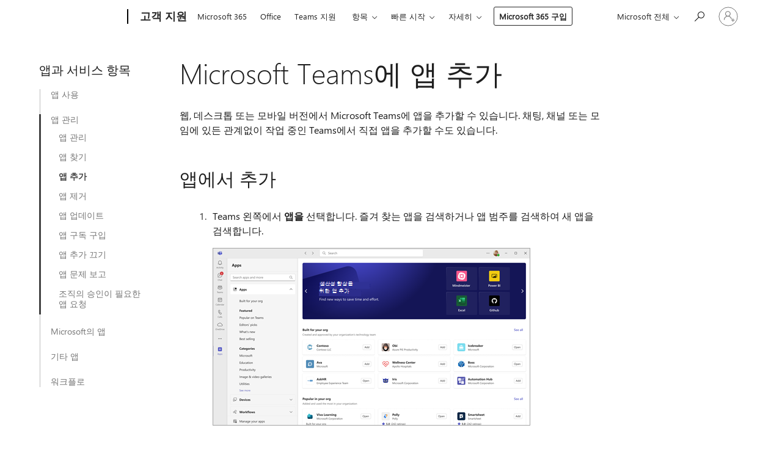

--- FILE ---
content_type: text/html; charset=utf-8
request_url: https://support.microsoft.com/ko-kr/office/microsoft-teams%EC%97%90-%EC%95%B1-%EC%B6%94%EA%B0%80-b2217706-f7ed-4e64-8e96-c413afd02f77
body_size: 186411
content:

<!DOCTYPE html>
<html lang="ko-KR" dir="ltr">
<head>
	<meta charset="utf-8" />
	<meta name="viewport" content="width=device-width, initial-scale=1.0" />
	<title>Microsoft Teams&#xC5D0; &#xC571; &#xCD94;&#xAC00; - Microsoft &#xC9C0;&#xC6D0;</title>
	
	
		<link rel="canonical" href="https://support.microsoft.com/ko-kr/office/microsoft-teams%EC%97%90-%EC%95%B1-%EC%B6%94%EA%B0%80-b2217706-f7ed-4e64-8e96-c413afd02f77" />

			<link rel="alternate" hreflang="ar-SA" href="https://support.microsoft.com/ar-sa/office/%D8%A5%D8%B6%D8%A7%D9%81%D8%A9-%D8%AA%D8%B7%D8%A8%D9%8A%D9%82-%D8%A5%D9%84%D9%89-microsoft-teams-b2217706-f7ed-4e64-8e96-c413afd02f77" />
			<link rel="alternate" hreflang="bg-BG" href="https://support.microsoft.com/bg-bg/office/%D0%B4%D0%BE%D0%B1%D0%B0%D0%B2%D1%8F%D0%BD%D0%B5-%D0%BD%D0%B0-%D0%BF%D1%80%D0%B8%D0%BB%D0%BE%D0%B6%D0%B5%D0%BD%D0%B8%D0%B5-%D0%BA%D1%8A%D0%BC-microsoft-teams-b2217706-f7ed-4e64-8e96-c413afd02f77" />
			<link rel="alternate" hreflang="cs-CZ" href="https://support.microsoft.com/cs-cz/office/p%C5%99id%C3%A1n%C3%AD-aplikace-do-microsoft-teams-b2217706-f7ed-4e64-8e96-c413afd02f77" />
			<link rel="alternate" hreflang="da-DK" href="https://support.microsoft.com/da-dk/office/f%C3%B8j-en-app-til-microsoft-teams-b2217706-f7ed-4e64-8e96-c413afd02f77" />
			<link rel="alternate" hreflang="de-DE" href="https://support.microsoft.com/de-de/office/hinzuf%C3%BCgen-einer-app-zu-microsoft-teams-b2217706-f7ed-4e64-8e96-c413afd02f77" />
			<link rel="alternate" hreflang="el-GR" href="https://support.microsoft.com/el-gr/office/%CF%80%CF%81%CE%BF%CF%83%CE%B8%CE%AE%CE%BA%CE%B7-%CE%B5%CF%86%CE%B1%CF%81%CE%BC%CE%BF%CE%B3%CE%AE%CF%82-%CF%83%CF%84%CE%BF-microsoft-teams-b2217706-f7ed-4e64-8e96-c413afd02f77" />
			<link rel="alternate" hreflang="en-AU" href="https://support.microsoft.com/en-au/office/add-an-app-to-microsoft-teams-b2217706-f7ed-4e64-8e96-c413afd02f77" />
			<link rel="alternate" hreflang="en-GB" href="https://support.microsoft.com/en-gb/office/add-an-app-to-microsoft-teams-b2217706-f7ed-4e64-8e96-c413afd02f77" />
			<link rel="alternate" hreflang="en-US" href="https://support.microsoft.com/en-us/office/add-an-app-to-microsoft-teams-b2217706-f7ed-4e64-8e96-c413afd02f77" />
			<link rel="alternate" hreflang="es-ES" href="https://support.microsoft.com/es-es/office/agregar-una-aplicaci%C3%B3n-a-microsoft-teams-b2217706-f7ed-4e64-8e96-c413afd02f77" />
			<link rel="alternate" hreflang="et-EE" href="https://support.microsoft.com/et-ee/office/rakenduse-lisamine-microsoft-teamsi-b2217706-f7ed-4e64-8e96-c413afd02f77" />
			<link rel="alternate" hreflang="fi-FI" href="https://support.microsoft.com/fi-fi/office/sovelluksen-lis%C3%A4%C3%A4minen-microsoft-teamsiin-b2217706-f7ed-4e64-8e96-c413afd02f77" />
			<link rel="alternate" hreflang="fr-FR" href="https://support.microsoft.com/fr-fr/office/ajouter-une-application-%C3%A0-microsoft-teams-b2217706-f7ed-4e64-8e96-c413afd02f77" />
			<link rel="alternate" hreflang="he-IL" href="https://support.microsoft.com/he-il/office/%D7%94%D7%95%D7%A1%D7%A4%D7%AA-%D7%99%D7%99%D7%A9%D7%95%D7%9D-%D7%9C-microsoft-teams-b2217706-f7ed-4e64-8e96-c413afd02f77" />
			<link rel="alternate" hreflang="hr-HR" href="https://support.microsoft.com/hr-hr/office/dodajte-aplikacije-u-microsoft-teams-b2217706-f7ed-4e64-8e96-c413afd02f77" />
			<link rel="alternate" hreflang="hu-HU" href="https://support.microsoft.com/hu-hu/office/alkalmaz%C3%A1s-hozz%C3%A1ad%C3%A1sa-a-microsoft-teamshez-b2217706-f7ed-4e64-8e96-c413afd02f77" />
			<link rel="alternate" hreflang="id-ID" href="https://support.microsoft.com/id-id/office/menambahkan-aplikasi-ke-microsoft-teams-b2217706-f7ed-4e64-8e96-c413afd02f77" />
			<link rel="alternate" hreflang="it-IT" href="https://support.microsoft.com/it-it/office/aggiungere-un-app-a-microsoft-teams-b2217706-f7ed-4e64-8e96-c413afd02f77" />
			<link rel="alternate" hreflang="ja-JP" href="https://support.microsoft.com/ja-jp/office/microsoft-teams-%E3%81%AB%E3%82%A2%E3%83%97%E3%83%AA%E3%82%92%E8%BF%BD%E5%8A%A0%E3%81%99%E3%82%8B-b2217706-f7ed-4e64-8e96-c413afd02f77" />
			<link rel="alternate" hreflang="ko-KR" href="https://support.microsoft.com/ko-kr/office/microsoft-teams%EC%97%90-%EC%95%B1-%EC%B6%94%EA%B0%80-b2217706-f7ed-4e64-8e96-c413afd02f77" />
			<link rel="alternate" hreflang="lt-LT" href="https://support.microsoft.com/lt-lt/office/programos-%C4%AFtraukimas-%C4%AF-microsoft-teams-b2217706-f7ed-4e64-8e96-c413afd02f77" />
			<link rel="alternate" hreflang="lv-LV" href="https://support.microsoft.com/lv-lv/office/programmas-pievieno%C5%A1ana-lietojumprogrammai-microsoft-teams-b2217706-f7ed-4e64-8e96-c413afd02f77" />
			<link rel="alternate" hreflang="nb-NO" href="https://support.microsoft.com/nb-no/office/legge-til-en-app-i-microsoft-teams-b2217706-f7ed-4e64-8e96-c413afd02f77" />
			<link rel="alternate" hreflang="nl-NL" href="https://support.microsoft.com/nl-nl/office/een-app-toevoegen-aan-microsoft-teams-b2217706-f7ed-4e64-8e96-c413afd02f77" />
			<link rel="alternate" hreflang="pl-PL" href="https://support.microsoft.com/pl-pl/office/dodawanie-aplikacji-do-aplikacji-microsoft-teams-b2217706-f7ed-4e64-8e96-c413afd02f77" />
			<link rel="alternate" hreflang="pt-BR" href="https://support.microsoft.com/pt-br/office/adicionar-uma-aplica%C3%A7%C3%A3o-ao-microsoft-teams-b2217706-f7ed-4e64-8e96-c413afd02f77" />
			<link rel="alternate" hreflang="pt-PT" href="https://support.microsoft.com/pt-pt/office/adicionar-uma-aplica%C3%A7%C3%A3o-ao-microsoft-teams-b2217706-f7ed-4e64-8e96-c413afd02f77" />
			<link rel="alternate" hreflang="ro-RO" href="https://support.microsoft.com/ro-ro/office/ad%C4%83ugarea-unei-aplica%C8%9Bii-la-microsoft-teams-b2217706-f7ed-4e64-8e96-c413afd02f77" />
			<link rel="alternate" hreflang="ru-RU" href="https://support.microsoft.com/ru-ru/office/%D0%B4%D0%BE%D0%B1%D0%B0%D0%B2%D0%BB%D0%B5%D0%BD%D0%B8%D0%B5-%D0%BF%D1%80%D0%B8%D0%BB%D0%BE%D0%B6%D0%B5%D0%BD%D0%B8%D1%8F-%D0%B2-microsoft-teams-b2217706-f7ed-4e64-8e96-c413afd02f77" />
			<link rel="alternate" hreflang="sk-SK" href="https://support.microsoft.com/sk-sk/office/pridanie-aplik%C3%A1cie-do-slu%C5%BEby-microsoft-teams-b2217706-f7ed-4e64-8e96-c413afd02f77" />
			<link rel="alternate" hreflang="sl-SI" href="https://support.microsoft.com/sl-si/office/dodajanje-aplikacije-v-microsoft-teams-b2217706-f7ed-4e64-8e96-c413afd02f77" />
			<link rel="alternate" hreflang="sr-Latn-RS" href="https://support.microsoft.com/sr-latn-rs/office/dodavanje-aplikacije-u-microsoft-teams-b2217706-f7ed-4e64-8e96-c413afd02f77" />
			<link rel="alternate" hreflang="sv-SE" href="https://support.microsoft.com/sv-se/office/l%C3%A4gga-till-en-app-i-microsoft-teams-b2217706-f7ed-4e64-8e96-c413afd02f77" />
			<link rel="alternate" hreflang="th-TH" href="https://support.microsoft.com/th-th/office/%E0%B9%80%E0%B8%9E%E0%B8%B4%E0%B9%88%E0%B8%A1%E0%B9%81%E0%B8%AD%E0%B8%9B%E0%B9%84%E0%B8%9B%E0%B8%A2%E0%B8%B1%E0%B8%87-microsoft-teams-b2217706-f7ed-4e64-8e96-c413afd02f77" />
			<link rel="alternate" hreflang="tr-TR" href="https://support.microsoft.com/tr-tr/office/microsoft-teams-e-uygulama-ekleme-b2217706-f7ed-4e64-8e96-c413afd02f77" />
			<link rel="alternate" hreflang="uk-UA" href="https://support.microsoft.com/uk-ua/office/%D0%B4%D0%BE%D0%B4%D0%B0%D0%B2%D0%B0%D0%BD%D0%BD%D1%8F-%D0%BF%D1%80%D0%BE%D0%B3%D1%80%D0%B0%D0%BC%D0%B8-%D0%B4%D0%BE-microsoft-teams-b2217706-f7ed-4e64-8e96-c413afd02f77" />
			<link rel="alternate" hreflang="vi-VN" href="https://support.microsoft.com/vi-vn/office/th%C3%AAm-%E1%BB%A9ng-d%E1%BB%A5ng-v%C3%A0o-microsoft-teams-b2217706-f7ed-4e64-8e96-c413afd02f77" />
			<link rel="alternate" hreflang="zh-CN" href="https://support.microsoft.com/zh-cn/office/%E5%B0%86%E5%BA%94%E7%94%A8%E6%B7%BB%E5%8A%A0%E5%88%B0-microsoft-teams-b2217706-f7ed-4e64-8e96-c413afd02f77" />
			<link rel="alternate" hreflang="zh-HK" href="https://support.microsoft.com/zh-hk/office/%E5%B0%87%E6%87%89%E7%94%A8%E7%A8%8B%E5%BC%8F%E6%96%B0%E5%A2%9E%E8%87%B3-microsoft-teams-b2217706-f7ed-4e64-8e96-c413afd02f77" />
			<link rel="alternate" hreflang="zh-TW" href="https://support.microsoft.com/zh-tw/office/%E5%B0%87%E6%87%89%E7%94%A8%E7%A8%8B%E5%BC%8F%E6%96%B0%E5%A2%9E%E8%87%B3-microsoft-teams-b2217706-f7ed-4e64-8e96-c413afd02f77" />
	<meta name="awa-articleGuid" content="b2217706-f7ed-4e64-8e96-c413afd02f77" />
	
	<meta name="description" content="Microsoft Teams&#xC5D0; &#xC571;, &#xBD07;, &#xD0ED;, &#xCEE4;&#xB125;&#xD130; &#xB610;&#xB294; &#xBA54;&#xC2DC;&#xC9D5; &#xD655;&#xC7A5;&#xC744; &#xCD94;&#xAC00;&#xD558;&#xB294; &#xBC29;&#xBC95;&#xC744; &#xC54C;&#xC544;&#xBD05;&#xB2C8;&#xB2E4;." />
	<meta name="firstPublishedDate" content="2018-02-20" />
	<meta name="lastPublishedDate" content="2025-09-23" />
	<meta name="commitId" content="88ec7653f8f5c313a1e1c200d44f09e1abd5e169" />
	<meta name="schemaName" content="HELP ARTICLE" />
	<meta name="awa-schemaName" content="HELP ARTICLE" />

	<meta name="search.applicationSuite" content="Microsoft Teams" />
	<meta name="search.appverid" content="MST160" />
	<meta name="search.audienceType" content="End User" />
	<meta name="search.contenttype" content="How To" />
	
	<meta name="search.description" content="Microsoft Teams&#xC5D0; &#xC571;, &#xBD07;, &#xD0ED;, &#xCEE4;&#xB125;&#xD130; &#xB610;&#xB294; &#xBA54;&#xC2DC;&#xC9D5; &#xD655;&#xC7A5;&#xC744; &#xCD94;&#xAC00;&#xD558;&#xB294; &#xBC29;&#xBC95;&#xC744; &#xC54C;&#xC544;&#xBD05;&#xB2C8;&#xB2E4;." />
	<meta name="search.IsOfficeDoc" content="true" />
	
	
	
	
	<meta name="search.products" content="029dceb2-58a4-5a51-90fe-a66b7669017d" />
	
	
	<meta name="search.softwareVersion" content="16" />
	<meta name="search.mkt" content="ko-KR" />

	<meta name="ms.product" content="029dceb2-58a4-5a51-90fe-a66b7669017d" />
	<meta name="ms.productName" content="Teams" />
	<meta name="ms.lang" content="ko" />
	<meta name="ms.loc" content="KR" />
	<meta name="ms.ocpub.assetID" content="b2217706-f7ed-4e64-8e96-c413afd02f77" />

	
	<meta name="awa-isContactUsAllowed" content="false" />
	<meta name="awa-asst" content="b2217706-f7ed-4e64-8e96-c413afd02f77" />
	<meta name="awa-pageType" content="Article" />
	



	


<meta name="awa-env" content="Production" />
<meta name="awa-market" content="ko-KR" />
<meta name="awa-contentlang" content="ko" />
<meta name="awa-userFlightingId" content="aff06c48-bdba-4c01-a5cb-c1d679de90c1" />
<meta name="awa-expid" content="P-R-1753027-1-1;P-R-1087983-1-1;P-E-1693585-2-3;P-E-1661482-2-3;P-E-1660511-2-3;P-E-1656596-2-5;P-E-1551018-2-8;P-E-1585233-2-3;P-E-1570667-C1-4;P-E-1560750-C1-7;P-E-1554013-2-6;P-E-1536917-C1-5;P-E-1526785-2-5;P-E-1260007-C1-3;P-E-1046152-2-3;P-R-1545158-1-4;P-R-1426254-2-6;P-R-1392118-1-2;P-R-1245128-2-4;P-R-1235984-2-3;P-R-1211158-1-4;P-R-1150391-2-8;P-R-1150395-2-8;P-R-1150399-2-8;P-R-1150396-2-8;P-R-1150394-2-8;P-R-1150390-2-8;P-R-1150386-2-8;P-R-1146801-1-11;P-R-1141562-1-2;P-R-1141283-2-9;P-R-1136354-10-10;P-R-1119659-1-16;P-R-1119437-1-17;P-R-1116805-2-18;P-R-1116803-2-20;P-R-1114100-1-2;P-R-1100996-2-14;P-R-1096341-2-6;P-R-1088825-2-10;P-R-1089468-1-2;P-R-1085248-1-2;P-R-1072011-12-8;P-R-1033854-4-6;P-R-1029969-4-4;P-R-1020735-7-10;P-R-1018544-4-7;P-R-1009708-2-9;P-R-1005895-2-11;P-R-113175-4-7;P-R-110379-1-7;P-R-107838-1-7;P-R-106524-1-3;P-R-103787-2-5;P-R-101783-1-2;P-R-97577-1-5;P-R-97457-1-10;P-R-94390-1-2;P-R-94360-10-25;P-R-94063-1-1;P-R-93416-1-3;P-R-90963-2-2;P-R-73296-2-15" />
<meta name="awa-irisId" />
<meta name="awa-origindatacenter" content="Central US" />
<meta name="awa-variationid" content="ECS" />
<meta name="awa-prdct" content="office.com" />
<meta name="awa-stv" content="3.0.0-062faf87e94f17a5abf47aaf3daa0b67e6311923&#x2B;062faf87e94f17a5abf47aaf3daa0b67e6311923" />


 
	<meta name="awa-title" content="Microsoft Teams&#xC5D0; &#xC571; &#xCD94;&#xAC00; - Microsoft &#xC9C0;&#xC6D0;" />
	
	<meta name="awa-selfHelpExp" content="railbanner_business" />
	<meta name="awa-dataBoundary" content="WW" />

	<link rel="stylesheet" href="/css/fonts/site-fonts.css?v=XWcxZPSEmN3tnHWAVMOFsAlPJq7aug49fUGb8saTNjw" />
	<link rel="stylesheet" href="/css/glyphs/glyphs.css?v=VOnvhT441Pay0WAKH5gdcXXigXpiuNbaQcI9DgXyoDE" />

	

    <link rel="dns-prefetch" href="https://aadcdn.msftauth.net" />
    <link rel="preconnect" href="https://aadcdn.msftauth.net" crossorigin=&quot;anonymous&quot; />
    <link rel="dns-prefetch" href="https://browser.events.data.microsoft.com" />
    <link rel="preconnect" href="https://browser.events.data.microsoft.com" crossorigin=&quot;anonymous&quot; />
    <link rel="dns-prefetch" href="https://c.s-microsoft.com" />
    <link rel="preconnect" href="https://c.s-microsoft.com" crossorigin=&quot;anonymous&quot; />
    <link rel="dns-prefetch" href="https://img-prod-cms-rt-microsoft-com.akamaized.net" />
    <link rel="preconnect" href="https://img-prod-cms-rt-microsoft-com.akamaized.net" crossorigin=&quot;anonymous&quot; />
    <link rel="dns-prefetch" href="https://js.monitor.azure.com" />
    <link rel="preconnect" href="https://js.monitor.azure.com" crossorigin=&quot;anonymous&quot; />
    <link rel="dns-prefetch" href="https://logincdn.msauth.net" />
    <link rel="preconnect" href="https://logincdn.msauth.net" crossorigin=&quot;anonymous&quot; />
    <link rel="dns-prefetch" href="https://mem.gfx.ms" />
    <link rel="preconnect" href="https://mem.gfx.ms" crossorigin=&quot;anonymous&quot; />
    <link rel="dns-prefetch" href="https://www.microsoft.com" />
    <link rel="preconnect" href="https://www.microsoft.com" crossorigin=&quot;anonymous&quot; />


	<link rel="stylesheet" href="/css/Article/article.css?v=0L89BVeP4I_vlf3G71MrPYAXM1CtRPw6ZcJwIduUvCA" />
	
	<link rel="stylesheet" href="/css/SearchBox/search-box.css?v=bybwzGBajHicVXspVs540UfV0swW0vCbOmBjBryj9N4" />
	<link rel="stylesheet" href="/css/sitewide/articleCss-overwrite.css?v=D0lQRoIlvFHSQBRTb-gAQ5KkFe8B8NuSoliBjnT5xZ4" />
	
	
	<link rel="stylesheet" href="/css/MeControlCallout/teaching-callout.css?v=690pjf05o15fVEafEpUwgaF8vqVfOkp5wP1Jl9gE99U" />
	
	<noscript>
		<link rel="stylesheet" href="/css/Article/article.noscript.css?v=88-vV8vIkcKpimEKjULkqpt8CxdXf5avAeGxsHgVOO0" />
	</noscript>

	<link rel="stylesheet" href="/css/promotionbanner/promotion-banner.css?v=cAmflE3c6Gw7niTOiMPEie9MY87yDE2mSl3DO7_jZRI" media="none" onload="this.media=&#x27;all&#x27;" /><noscript><link href="/css/promotionbanner/promotion-banner.css?v=cAmflE3c6Gw7niTOiMPEie9MY87yDE2mSl3DO7_jZRI" rel="stylesheet"></noscript>
	
	<link rel="stylesheet" href="/css/ArticleSupportBridge/article-support-bridge.css?v=R_P0TJvD9HoRHQBEdvBR1WhNn7dSbvOYWmVA9taxbpM" media="none" onload="this.media=&#x27;all&#x27;" /><noscript><link href="/css/ArticleSupportBridge/article-support-bridge.css?v=R_P0TJvD9HoRHQBEdvBR1WhNn7dSbvOYWmVA9taxbpM" rel="stylesheet"></noscript>
	<link rel="stylesheet" href="/css/StickyFeedback/sticky-feedback.css?v=cMfNdAUue7NxZUj3dIt_v5DIuzmw9ohJW109iXQpWnI" media="none" onload="this.media=&#x27;all&#x27;" /><noscript><link href="/css/StickyFeedback/sticky-feedback.css?v=cMfNdAUue7NxZUj3dIt_v5DIuzmw9ohJW109iXQpWnI" rel="stylesheet"></noscript>
	<link rel="stylesheet" href="/css/feedback/feedback.css?v=Rkcw_yfLWOMtOcWOljMOiZgymMcrG0GDpo4Lf-TUzPo" media="none" onload="this.media=&#x27;all&#x27;" /><noscript><link href="/css/feedback/feedback.css?v=Rkcw_yfLWOMtOcWOljMOiZgymMcrG0GDpo4Lf-TUzPo" rel="stylesheet"></noscript>
	
	

	<link rel="apple-touch-icon" sizes="180x180" href="/apple-touch-icon.png">
<link rel="icon" type="image/png" sizes="32x32" href="/favicon-32x32.png">
<link rel="icon" type="image/png" sizes="16x16" href="/favicon-16x16.png">


	
        <link rel="stylesheet" href="https://www.microsoft.com/onerfstatics/marketingsites-eus-prod/korean/shell/_scrf/css/themes=default.device=uplevel_web_pc/63-57d110/c9-be0100/a6-e969ef/43-9f2e7c/82-8b5456/a0-5d3913/4f-460e79/ae-f1ac0c?ver=2.0&amp;_cf=02242021_3231" type="text/css" media="all" />
    

	
		<link rel="stylesheet" href="/css/Article/left-nav.css?v=P4vuAkZCGQgjSSlYzU6z5FtdGykZHjeUthqLptyBPAk" />
		<link rel="stylesheet" href="/css/Article/multimedia-left-nav.css?v=WGrcIW6Ipz_Jwu3mzb5TNSNkonDhTQVz3J1KqMCSw9E" />
	
	
	<script type="text/javascript">
		var OOGlobal = {
			BaseDomain: location.protocol + "//" + location.host,
			Culture: "ko-KR",
			Language: "ko",
			LCID: "1042",
			IsAuthenticated: "False",
			WebAppUrl: "https://office.com/start",
			GUID: "b2217706-f7ed-4e64-8e96-c413afd02f77",
			Platform: navigator.platform,
			MixOembedUrl: "https://mix.office.com/oembed/",
			MixWatchUrl: "https://mix.office.com/watch/"
		};
	</script>

	
		


<script type="text/javascript">
	(function () {
		var creativeReady = false;
		var isSilentSignInComplete = false;
		var authInfo = {
			authType: "None",
			puid: "",
			tenantId: "",
			isAdult: true
			};

		var renderPromotion = function (dataBoundary) {
			if (creativeReady && isSilentSignInComplete) {
				window.UcsCreative.renderTemplate({
					partnerId: "7bb7e07d-3e57-4ee3-b78f-26a4292b841a",
					shouldSetUcsMuid: true,
					dataBoundary: dataBoundary,
					attributes: {
						placement: "88000534",
						locale: "ko-kr",
						country: "kr",
						scs_ecsFlightId: "P-R-1753027-1;P-R-1087983-1;P-E-1693585-2;P-E-1661482-2;P-E-1660511-2;P-E-1656596-2;P-E-1551018-2;P-E-1585233-2;P-E-1570667-C1;P-E-1560750-C1;P-E-1554013-2;P-E-1536917-C1;P-E-1526785-2;P-E-1260007-C1;P-E-1046152-2;P-R-1545158-1;P-R-1426254-2;P-R-1392118-1;P-R-1245128-2;P-R-1235984-2;P-R-1211158-1;P-R-1150391-2;P-R-1150395-2;P-R-1150399-2;P-R-1150396-2;P-R-1150394-2;P-R-1150390-2;P-R-1150386-2;P-R-1146801-1;P-R-1141562-1;P-R-1141283-2;P-R-1136354-10;P-R-1119659-1;P-R-1119437-1;P-R-1116805-2;P-R-1116803-2;P-R-1114100-1;P-R-1100996-2;P-R-1096341-2;P-R-1088825-2;P-R-1089468-1;P-R-1085248-1;P-R-1072011-12;P-R-1033854-4;P-R-1029969-4;P-R-1020735-7;P-R-1018544-4;P-R-1009708-2;P-R-1005895-2;P-R-113175-4;P-R-110379-1;P-R-107838-1;P-R-106524-1;P-R-103787-2;P-R-101783-1;P-R-97577-1;P-R-97457-1;P-R-94390-1;P-R-94360-10;P-R-94063-1;P-R-93416-1;P-R-90963-2;P-R-73296-2",
						SCS_promotionCategory: "uhfbuybutton;railbanner_business",
						articleType: "railbanner_business",
						operatingSystem: "Mac",
						authType: authInfo.authType,
						PUID: authInfo.puid,
						TenantId: authInfo.tenantId,
                        TOPT: "",
                        AdditionalBannerId: "ucsRailInlineContainer",
					}
				});
			}
		};

		window.document.addEventListener('ucsCreativeRendered', function () {
			if (typeof window.initPromotionLogger !== 'undefined') {
				window.initPromotionLogger();
			}
		});

		window.document.addEventListener('ucsCreativeReady', function () {
			creativeReady = true;
			renderPromotion("WW");
		});

		if (!isSilentSignInComplete) {
			window.document.addEventListener('silentSignInComplete', function (event) {
				if (event.detail && event.detail.puid) {
					authInfo.isAdult = event.detail.isAdult;
					authInfo.authType = event.detail.authType;
					authInfo.puid = event.detail.puid;
					authInfo.tenantId = event.detail.account.tenantId;
				}

				isSilentSignInComplete = true;
				renderPromotion(event.detail.dataBoundary);
			});
		}
	})();
</script>

<script type="text/javascript" defer src="/lib/ucs/dist/ucsCreativeService.js?v=RNwXI4r6IRH1mrd2dPPGZEYOQnUcs8HAddnyceXlw88"></script>
	

	<script>
		if (window.location.search) {
			var params = new URLSearchParams(window.location.search);
			if (params.has('action') && params.get('action') === 'download'){
				params.delete('action');
			}

			history.replaceState({}, '', window.location.pathname + (params.toString() ? '?' + params.toString() : ''));
		}
	</script>


</head>
<body class="supCont ocArticle">
	<div id="ocBodyWrapper">
		
		

<div class="supLeftNavMobileView" dir="ltr">
	<div class="supLeftNavMobileViewHeader">
		<div class="supLeftNavMobileViewHeaderTitle" role="heading" aria-level="2">관련 주제</div>
		<div class="supLeftNavMobileViewCloseButton">
			<a href="javascript:" class="supLeftNavMobileViewClose" ms.interactiontype="11" data-bi-bhvr="HIDE" data-bi-area="Banner" ms.pgarea="leftnav" role="button" aria-label="닫기">&times;</a>
		</div>
	</div>
	
	<div class="supLeftNavMobileViewContent grd" role="complementary" aria-label="관련 링크" ms.pgarea="leftnav" data-bi-area="leftnav">
		

	<div role="heading" aria-level="2" id="supLeftNavMobileDisplayTitle" tabindex="-1">&#xC571;&#xACFC; &#xC11C;&#xBE44;&#xC2A4; &#xD56D;&#xBAA9;</div>
			<div class="supLeftNavCategory">
				<div class="supLeftNavCategoryTitle">
					<a class="supLeftNavLink" data-bi-slot="1" href="/ko-kr/office/microsoft-teams-%EB%A9%94%EC%8B%9C%EC%A7%80%EC%97%90-%EC%95%B1-%EC%BD%98%ED%85%90%EC%B8%A0-%EC%82%BD%EC%9E%85-32bfc3a5-3b07-4a4d-a884-52de852ee8ef">&#xC571; &#xC0AC;&#xC6A9;</a>
				</div>
				<ul class="supLeftNavArticles">
							<li class="supLeftNavArticle">
								<a class="supLeftNavLink" data-bi-slot="2" href="/ko-kr/office/microsoft-teams-%EB%A9%94%EC%8B%9C%EC%A7%80%EC%97%90-%EC%95%B1-%EC%BD%98%ED%85%90%EC%B8%A0-%EC%82%BD%EC%9E%85-32bfc3a5-3b07-4a4d-a884-52de852ee8ef">&#xBA54;&#xC2DC;&#xC9C0;&#xC5D0; &#xC571; &#xCF58;&#xD150;&#xCE20; &#xC0BD;&#xC785;</a>
							</li>
							<li class="supLeftNavArticle">
								<a class="supLeftNavLink" data-bi-slot="3" href="/ko-kr/office/microsoft-teams%EC%97%90%EC%84%9C-%EB%B4%87%EA%B3%BC-%EC%B1%84%ED%8C%85-9c7bab5e-b1a2-4e35-801a-80d076e26f3f">&#xBD07;&#xACFC; &#xCC44;&#xD305;</a>
							</li>
							<li class="supLeftNavArticle">
								<a class="supLeftNavLink" data-bi-slot="4" href="/ko-kr/office/microsoft-teams-%EB%AA%A8%EC%9E%84%EC%97%90%EC%84%9C-%EC%95%B1-%EC%82%AC%EC%9A%A9-62bca572-ba7e-4e21-9190-a47c61319739">&#xBAA8;&#xC784;&#xC5D0;&#xC11C; &#xC571; &#xC0AC;&#xC6A9;</a>
							</li>
							<li class="supLeftNavArticle">
								<a class="supLeftNavLink" data-bi-slot="5" href="/ko-kr/office/%EA%B0%9C%EC%9D%B8-%EA%B7%B8%EB%A3%B9-%EB%98%90%EB%8A%94-%EC%B1%84%EB%84%90%EA%B3%BC-%EC%95%B1-%EA%B3%B5%EC%9C%A0-ed3d1a7c-c387-47f7-8666-90de42adc51c">&#xC571; &#xACF5;&#xC720;</a>
							</li>
							<li class="supLeftNavArticle">
								<a class="supLeftNavLink" data-bi-slot="6" href="/ko-kr/office/microsoft-teams%EC%97%90%EC%84%9C-%EC%89%BD%EA%B2%8C-%EC%95%A1%EC%84%B8%EC%8A%A4%ED%95%A0-%EC%88%98-%EC%9E%88%EB%8F%84%EB%A1%9D-%EC%95%B1-%EA%B3%A0%EC%A0%95-3045fd44-6604-4ba7-8ecc-1c0d525e89ec">&#xC571; &#xACE0;&#xC815;</a>
							</li>
							<li class="supLeftNavArticle">
								<a class="supLeftNavLink" data-bi-slot="7" href="/ko-kr/office/microsoft-teams%EC%9D%98-%EC%83%88-%EC%B0%BD%EC%97%90%EC%84%9C-%EC%95%B1-%EC%97%B4%EA%B8%B0-43829b9a-f4ae-4971-ad85-f0e8a00df3c1">&#xC0C8; &#xCC3D;&#xC5D0;&#xC11C; &#xC571; &#xC5F4;&#xAE30;</a>
							</li>
							<li class="supLeftNavArticle">
								<a class="supLeftNavLink" data-bi-slot="8" href="/ko-kr/office/microsoft-teams%EC%97%90%EC%84%9C-%EC%9B%8C%ED%81%AC%ED%94%8C%EB%A1%9C-%EC%B0%BE%EC%95%84%EB%B3%B4%EA%B8%B0-%EB%B0%8F-%EC%B6%94%EA%B0%80-4998095c-8b72-4b0e-984c-f2ad39e6ba9a">&#xC6CC;&#xD06C;&#xD50C;&#xB85C; &#xCC3E;&#xC544;&#xBCF4;&#xAE30; &#xBC0F; &#xCD94;&#xAC00;</a>
							</li>
				</ul>
			</div>
			<div class="supLeftNavCategory supLeftNavActiveCategory">
				<div class="supLeftNavCategoryTitle">
					<a class="supLeftNavLink" ms.interactiontype="11" data-bi-slot="2" href="/ko-kr/office/microsoft-teams%EC%97%90%EC%84%9C-%EC%95%B1-%EA%B4%80%EB%A6%AC-ff207d1f-e071-40a3-8388-0c3d5a3b456a">&#xC571; &#xAD00;&#xB9AC;</a>
				</div>
				<ul class="supLeftNavArticles">
							<li class="supLeftNavArticle">
								<a class="supLeftNavLink" data-bi-slot="3" href="/ko-kr/office/microsoft-teams%EC%97%90%EC%84%9C-%EC%95%B1-%EA%B4%80%EB%A6%AC-ff207d1f-e071-40a3-8388-0c3d5a3b456a">&#xC571; &#xAD00;&#xB9AC;</a>
							</li>
							<li class="supLeftNavArticle">
								<a class="supLeftNavLink" data-bi-slot="4" href="/ko-kr/office/microsoft-teams%EC%97%90%EC%84%9C-%ED%8C%80-%EB%B0%8F-%EA%B0%9C%EC%9D%B8-%EC%95%B1-%EC%B0%BE%EA%B8%B0-dca531fb-3885-428d-ba1a-f3c17032e07e">&#xC571; &#xCC3E;&#xAE30;</a>
							</li>
							<li class="supLeftNavArticle supLeftNavCurrentArticle">
								<a class="supLeftNavLink" data-bi-slot="5" aria-current="page" href="/ko-kr/office/microsoft-teams%EC%97%90-%EC%95%B1-%EC%B6%94%EA%B0%80-b2217706-f7ed-4e64-8e96-c413afd02f77">&#xC571; &#xCD94;&#xAC00;</a>
							</li>
							<li class="supLeftNavArticle">
								<a class="supLeftNavLink" data-bi-slot="6" href="/ko-kr/office/microsoft-teams%EC%97%90%EC%84%9C-%EC%95%B1-%EC%A0%9C%EA%B1%B0-0bc48d54-e572-463c-a7b7-71bfdc0e4a9d">&#xC571; &#xC81C;&#xAC70;</a>
							</li>
							<li class="supLeftNavArticle">
								<a class="supLeftNavLink" data-bi-slot="7" href="/ko-kr/office/microsoft-teams%EC%97%90%EC%84%9C-%EC%95%B1-%EC%97%85%EB%8D%B0%EC%9D%B4%ED%8A%B8-3d53d136-5c5d-4dfa-9602-01e6fdd8015b">&#xC571; &#xC5C5;&#xB370;&#xC774;&#xD2B8;</a>
							</li>
							<li class="supLeftNavArticle">
								<a class="supLeftNavLink" data-bi-slot="8" href="/ko-kr/office/microsoft-teams%EC%97%90%EC%84%9C-teams-%EC%95%B1-%EA%B5%AC%EB%8F%85-%EA%B5%AC%EB%A7%A4-%EB%B0%8F-%EA%B4%80%EB%A6%AC-366cf30a-71ce-40bc-ba8b-96479ce690f5">&#xC571; &#xAD6C;&#xB3C5; &#xAD6C;&#xC785;</a>
							</li>
							<li class="supLeftNavArticle">
								<a class="supLeftNavLink" data-bi-slot="9" href="/ko-kr/office/microsoft-teams%EC%97%90%EC%84%9C-%EC%95%B1-%EC%B6%94%EA%B0%80-%EB%81%84%EA%B8%B0-05683756-4fed-49f9-aa28-b9d8a201aaae">&#xC571; &#xCD94;&#xAC00; &#xB044;&#xAE30;</a>
							</li>
							<li class="supLeftNavArticle">
								<a class="supLeftNavLink" data-bi-slot="10" href="/ko-kr/office/microsoft-teams%EC%97%90%EC%84%9C-%ED%94%BC%EB%93%9C%EB%B0%B1-%EC%A0%9C%EA%B3%B5-c0fb6297-22af-4db5-b19b-69e0a6720927">&#xC571; &#xBB38;&#xC81C; &#xBCF4;&#xACE0;</a>
							</li>
							<li class="supLeftNavArticle">
								<a class="supLeftNavLink" data-bi-slot="11" href="/ko-kr/office/microsoft-teams%EC%97%90%EC%84%9C-%EC%A1%B0%EC%A7%81%EC%9D%98-%EC%8A%B9%EC%9D%B8%EC%9D%B4-%ED%95%84%EC%9A%94%ED%95%9C-%EC%95%B1-%EC%9A%94%EC%B2%AD-924e3a9e-33f0-44c2-9e81-e875214c05ae">&#xC870;&#xC9C1;&#xC758; &#xC2B9;&#xC778;&#xC774; &#xD544;&#xC694;&#xD55C; &#xC571; &#xC694;&#xCCAD;</a>
							</li>
				</ul>
			</div>
			<div class="supLeftNavCategory">
				<div class="supLeftNavCategoryTitle">
					<a class="supLeftNavLink" data-bi-slot="3" href="/ko-kr/office/microsoft-teams-%EC%B1%84%ED%8C%85%EC%97%90%EC%84%9C-loop-%EA%B5%AC%EC%84%B1-%EC%9A%94%EC%86%8C-%EB%B3%B4%EB%82%B4%EA%B8%B0-ca5252e7-8201-4490-a6d9-59f20df864c6">Microsoft&#xC758; &#xC571;</a>
				</div>
				<ul class="supLeftNavArticles">
							<li class="supLeftNavArticle">
								<a class="supLeftNavLink" data-bi-slot="4" href="/ko-kr/office/microsoft-teams-%EC%B1%84%ED%8C%85%EC%97%90%EC%84%9C-loop-%EA%B5%AC%EC%84%B1-%EC%9A%94%EC%86%8C-%EB%B3%B4%EB%82%B4%EA%B8%B0-ca5252e7-8201-4490-a6d9-59f20df864c6">&#xCC44;&#xD305;&#xC5D0;&#xC11C; Loop &#xBCF4;&#xB0B4;&#xAE30;</a>
							</li>
							<li class="supLeftNavArticle">
								<a class="supLeftNavLink" data-bi-slot="5" href="/ko-kr/office/onenote%EB%A5%BC-%EC%82%AC%EC%9A%A9%ED%95%98%EC%97%AC-%ED%8C%80-%EB%85%B8%ED%8A%B8-%EA%B4%80%EB%A6%AC-13fd630e-cf97-4779-b94c-f8e55fdeb075">OneNote&#xB97C; &#xC0AC;&#xC6A9;&#xD558;&#xC5EC; &#xD300; &#xB178;&#xD2B8; &#xAD00;&#xB9AC;</a>
							</li>
							<li class="supLeftNavArticle">
								<a class="supLeftNavLink" data-bi-slot="6" href="/ko-kr/office/microsoft-teams%EC%97%90%EC%84%9C-%EB%AA%A8%EC%9E%84%EC%9D%84-%EC%A7%84%ED%96%89%ED%95%98%EC%84%B8%EC%9A%94-ec6d712e-82a9-4c01-b106-b95486180b5d">Meet&#xB97C; &#xD1B5;&#xD574; &#xBAA8;&#xC784;&#xC758; &#xCD5C;&#xC2E0; &#xC0C1;&#xD0DC;&#xB97C; &#xC720;&#xC9C0;&#xD558;&#xC138;&#xC694;.</a>
							</li>
							<li class="supLeftNavArticle">
								<a class="supLeftNavLink" data-bi-slot="7" href="/ko-kr/office/microsoft-teams%EC%97%90%EC%84%9C-onenote-%EC%A0%84%EC%9E%90-%ED%95%84%EA%B8%B0%EC%9E%A5-%EC%B6%94%EA%B0%80-0ec78cc3-ba3b-4279-a88e-aa40af9865c2">Teams&#xC5D0; OneNote &#xCD94;&#xAC00;</a>
							</li>
				</ul>
			</div>
			<div class="supLeftNavCategory">
				<div class="supLeftNavCategoryTitle">
					<a class="supLeftNavLink" data-bi-slot="4" href="/ko-kr/office/microsoft-teams%EC%97%90%EC%84%9C-%EC%A1%B0%EC%A7%81-%ED%83%AD-%EC%82%AC%EC%9A%A9-ff02568b-290a-46d6-ae7a-cda22f723894">&#xAE30;&#xD0C0; &#xC571;</a>
				</div>
				<ul class="supLeftNavArticles">
							<li class="supLeftNavArticle">
								<a class="supLeftNavLink" data-bi-slot="5" href="/ko-kr/office/microsoft-teams%EC%97%90%EC%84%9C-%EC%A1%B0%EC%A7%81-%ED%83%AD-%EC%82%AC%EC%9A%A9-ff02568b-290a-46d6-ae7a-cda22f723894">&#xC870;&#xC9C1;</a>
							</li>
							<li class="supLeftNavArticle">
								<a class="supLeftNavLink" data-bi-slot="6" href="/ko-kr/office/microsoft-teams%EC%97%90%EC%84%9C-%EC%84%A4%EB%AC%B8%EC%A1%B0%EC%82%AC-%EB%A7%8C%EB%93%A4%EA%B8%B0-92bc2481-b5e4-4650-8a87-d90103ee95a1">&#xC124;&#xBB38;</a>
							</li>
							<li class="supLeftNavArticle">
								<a class="supLeftNavLink" data-bi-slot="7" href="/ko-kr/topic/teams%EC%97%90%EC%84%9C-%ED%94%84%EB%A1%9C%EC%A0%9D%ED%8A%B8-%EB%98%90%EB%8A%94-%EB%A1%9C%EB%93%9C%EB%A7%B5-%EC%95%B1-%EC%82%AC%EC%9A%A9-2dc584e6-2f6c-4e2d-9008-0b3f6845eb52">&#xD504;&#xB85C;&#xC81D;&#xD2B8; &#xB610;&#xB294; &#xB85C;&#xB4DC;&#xB9F5;</a>
							</li>
							<li class="supLeftNavArticle">
								<a class="supLeftNavLink" data-bi-slot="8" href="/ko-kr/office/teams-%EC%9B%8C%ED%82%A4%ED%86%A0%ED%82%A4-%EC%8B%9C%EC%9E%91-25bdc3d5-bbb2-41b7-89bf-650fae0c8e0c">&#xC6CC;&#xD0A4;&#xD1A0;&#xD0A4;</a>
							</li>
							<li class="supLeftNavArticle">
								<a class="supLeftNavLink" data-bi-slot="9" href="/ko-kr/office/microsoft-teams%EC%97%90%EC%84%9C-linkedin-%EC%82%AC%EC%9A%A9-119fc53f-3eeb-4e94-a70f-fb68ff9c380c">Linkedin &#xC0AC;&#xC6A9;</a>
							</li>
				</ul>
			</div>
			<div class="supLeftNavCategory">
				<div class="supLeftNavCategoryTitle">
					<a class="supLeftNavLink" data-bi-slot="5" href="/ko-kr/office/microsoft-teams%EC%9D%98-%EC%B1%84%ED%8C%85-%EC%B1%84%ED%8C%85-%EB%A9%94%EC%8B%9C%EC%A7%80-%EC%B1%84%EB%84%90-%EB%B0%8F-%EC%B1%84%EB%84%90-%EA%B2%8C%EC%8B%9C%EB%AC%BC%EC%97%90%EC%84%9C-%EC%9B%8C%ED%81%AC%ED%94%8C%EB%A1%9C-%EC%B6%94%EA%B0%80-%EB%98%90%EB%8A%94-%EC%8B%A4%ED%96%89-242eb8f2-f328-45be-b81f-9817b51a5f0e">&#xC6CC;&#xD06C;&#xD50C;&#xB85C;</a>
				</div>
				<ul class="supLeftNavArticles">
							<li class="supLeftNavArticle">
								<a class="supLeftNavLink" data-bi-slot="6" href="/ko-kr/office/microsoft-teams%EC%9D%98-%EC%B1%84%ED%8C%85-%EC%B1%84%ED%8C%85-%EB%A9%94%EC%8B%9C%EC%A7%80-%EC%B1%84%EB%84%90-%EB%B0%8F-%EC%B1%84%EB%84%90-%EA%B2%8C%EC%8B%9C%EB%AC%BC%EC%97%90%EC%84%9C-%EC%9B%8C%ED%81%AC%ED%94%8C%EB%A1%9C-%EC%B6%94%EA%B0%80-%EB%98%90%EB%8A%94-%EC%8B%A4%ED%96%89-242eb8f2-f328-45be-b81f-9817b51a5f0e">&#xCC44;&#xD305;, &#xCC44;&#xD305; &#xBA54;&#xC2DC;&#xC9C0;, &#xCC44;&#xB110; &#xBC0F; &#xCC44;&#xB110; &#xAC8C;&#xC2DC;&#xBB3C;&#xC5D0;&#xC11C; &#xC6CC;&#xD06C;&#xD50C;&#xB85C;&#xB97C; &#xCD94;&#xAC00;&#xD558;&#xAC70;&#xB098; &#xC2E4;&#xD589;&#xD558;&#xC138;&#xC694;.</a>
							</li>
							<li class="supLeftNavArticle">
								<a class="supLeftNavLink" data-bi-slot="7" href="/ko-kr/office/microsoft-teams%EC%97%90%EC%84%9C-%EC%9E%90%EB%8F%99%EC%9C%BC%EB%A1%9C-%EC%9B%8C%ED%81%AC%ED%94%8C%EB%A1%9C-%EB%A7%8C%EB%93%A4%EA%B8%B0-f4e9619a-1a90-43f9-b81e-a2624754218f">&#xC790;&#xB3D9;&#xC73C;&#xB85C; &#xC6CC;&#xD06C;&#xD50C;&#xB85C; &#xB9CC;&#xB4E4;&#xAE30;</a>
							</li>
							<li class="supLeftNavArticle">
								<a class="supLeftNavLink" data-bi-slot="8" href="/ko-kr/office/microsoft-teams%EC%97%90%EC%84%9C-%EC%9E%90%EB%8F%99-%EC%9B%8C%ED%81%AC%ED%94%8C%EB%A1%9C-%EA%B4%80%EB%A6%AC-44f31939-ffd8-45b4-b8e0-bfef5312a6c3">&#xC790;&#xB3D9; &#xC6CC;&#xD06C;&#xD50C;&#xB85C; &#xAD00;&#xB9AC;</a>
							</li>
							<li class="supLeftNavArticle">
								<a class="supLeftNavLink" data-bi-slot="9" href="/ko-kr/office/microsoft-teams%EC%9A%A9-%EC%9B%8C%ED%81%AC%ED%94%8C%EB%A1%9C%EB%A5%BC-%EC%82%AC%EC%9A%A9%ED%95%98%EC%97%AC-%EC%88%98%EC%8B%A0-%EC%9B%B9%ED%9B%84%ED%81%AC-%EB%A7%8C%EB%93%A4%EA%B8%B0-8ae491c7-0394-4861-ba59-055e33f75498">&#xC6CC;&#xD06C;&#xD50C;&#xB85C;&#xB97C; &#xC0AC;&#xC6A9;&#xD558;&#xC5EC; &#xC218;&#xC2E0; &#xC6F9;&#xD6C4;&#xD06C; &#xB9CC;&#xB4E4;&#xAE30;</a>
							</li>
							<li class="supLeftNavArticle">
								<a class="supLeftNavLink" data-bi-slot="10" href="/ko-kr/office/microsoft-teams%EC%97%90%EC%84%9C-%ED%8C%80-%EA%B5%AC%EC%84%B1%EC%9B%90%EC%9D%98-%EC%9B%8C%ED%81%AC%ED%94%8C%EB%A1%9C-%EB%B3%B5%EC%82%AC-12e010de-79db-44bb-80d0-5df3fa6872db">&#xD300; &#xAD6C;&#xC131;&#xC6D0;&#xC758; &#xC6CC;&#xD06C;&#xD50C;&#xB85C; &#xBCF5;&#xC0AC;</a>
							</li>
							<li class="supLeftNavArticle">
								<a class="supLeftNavLink" data-bi-slot="11" href="/ko-kr/office/microsoft-teams%EC%97%90%EC%84%9C-%EA%B3%B5%EC%9C%A0-%ED%8C%8C%EC%9D%BC%EC%97%90%EC%84%9C-%EC%9B%8C%ED%81%AC%ED%94%8C%EB%A1%9C-%EC%B6%94%EA%B0%80-7c8e0aa7-2e72-49f8-af68-6d3b88b60342">&#xACF5;&#xC720; &#xD30C;&#xC77C;&#xC5D0;&#xC11C; &#xC6CC;&#xD06C;&#xD50C;&#xB85C; &#xCD94;&#xAC00;</a>
							</li>
							<li class="supLeftNavArticle">
								<a class="supLeftNavLink" data-bi-slot="12" href="/ko-kr/office/microsoft-teams%EC%97%90%EC%84%9C-%EC%9D%B4%EB%AA%A8%EC%A7%80-%EB%B0%98%EC%9D%91%EC%9C%BC%EB%A1%9C-%EC%9B%8C%ED%81%AC%ED%94%8C%EB%A1%9C-%EB%A7%8C%EB%93%A4%EA%B8%B0-1d45ec2f-f818-4bb0-b7b3-3768a9ebefe4">&#xC774;&#xBAA8;&#xC9C0; &#xBC18;&#xC751;&#xC5D0;&#xC11C; &#xC6CC;&#xD06C;&#xD50C;&#xB85C; &#xB9CC;&#xB4E4;&#xAE30;</a>
							</li>
				</ul>
			</div>

	</div>
</div>
	

		<div class="ucsUhfContainer"></div>

		
            <div id="headerArea" class="uhf"  data-m='{"cN":"headerArea","cT":"Area_coreuiArea","id":"a1Body","sN":1,"aN":"Body"}'>
                <div id="headerRegion"      data-region-key="headerregion" data-m='{"cN":"headerRegion","cT":"Region_coreui-region","id":"r1a1","sN":1,"aN":"a1"}' >

    <div  id="headerUniversalHeader" data-m='{"cN":"headerUniversalHeader","cT":"Module_coreui-universalheader","id":"m1r1a1","sN":1,"aN":"r1a1"}'  data-module-id="Category|headerRegion|coreui-region|headerUniversalHeader|coreui-universalheader">
        






        <a id="uhfSkipToMain" class="m-skip-to-main" href="javascript:void(0)" data-href="#supArticleContent" tabindex="0" data-m='{"cN":"Skip to content_nonnav","id":"nn1m1r1a1","sN":1,"aN":"m1r1a1"}'>주 콘텐츠로 건너뛰기</a>


<header class="c-uhfh context-uhf no-js c-sgl-stck c-category-header " itemscope="itemscope" data-header-footprint="/SMCConvergence/ContextualHeader-Teams, fromService: True"   data-magict="true"   itemtype="http://schema.org/Organization">
    <div class="theme-light js-global-head f-closed  global-head-cont" data-m='{"cN":"Universal Header_cont","cT":"Container","id":"c2m1r1a1","sN":2,"aN":"m1r1a1"}'>
        <div class="c-uhfh-gcontainer-st">
            <button type="button" class="c-action-trigger c-glyph glyph-global-nav-button" aria-label="All Microsoft expand to see list of Microsoft products and services" initialState-label="All Microsoft expand to see list of Microsoft products and services" toggleState-label="Close All Microsoft list" aria-expanded="false" data-m='{"cN":"Mobile menu button_nonnav","id":"nn1c2m1r1a1","sN":1,"aN":"c2m1r1a1"}'></button>
            <button type="button" class="c-action-trigger c-glyph glyph-arrow-htmllegacy c-close-search" aria-label="검색 닫기" aria-expanded="false" data-m='{"cN":"Close Search_nonnav","id":"nn2c2m1r1a1","sN":2,"aN":"c2m1r1a1"}'></button>
                    <a id="uhfLogo" class="c-logo c-sgl-stk-uhfLogo" itemprop="url" href="https://www.microsoft.com" aria-label="Microsoft" data-m='{"cN":"GlobalNav_Logo_cont","cT":"Container","id":"c3c2m1r1a1","sN":3,"aN":"c2m1r1a1"}'>
                        <img alt="" itemprop="logo" class="c-image" src="https://uhf.microsoft.com/images/microsoft/RE1Mu3b.png" role="presentation" aria-hidden="true" />
                        <span itemprop="name" role="presentation" aria-hidden="true">Microsoft</span>
                    </a>
            <div class="f-mobile-title">
                <button type="button" class="c-action-trigger c-glyph glyph-chevron-left" aria-label="추가 메뉴 옵션 보기" data-m='{"cN":"Mobile back button_nonnav","id":"nn4c2m1r1a1","sN":4,"aN":"c2m1r1a1"}'></button>
                <span data-global-title="Microsoft 홈" class="js-mobile-title">고객 지원</span>
                <button type="button" class="c-action-trigger c-glyph glyph-chevron-right" aria-label="추가 메뉴 옵션 보기" data-m='{"cN":"Mobile forward button_nonnav","id":"nn5c2m1r1a1","sN":5,"aN":"c2m1r1a1"}'></button>
            </div>
                    <div class="c-show-pipe x-hidden-vp-mobile-st">
                        <a id="uhfCatLogo" class="c-logo c-cat-logo" href="https://support.microsoft.com/ko-kr" aria-label="고객 지원" itemprop="url" data-m='{"cN":"CatNav_고객 지원_nav","id":"n6c2m1r1a1","sN":6,"aN":"c2m1r1a1"}'>
                                <span>고객 지원</span>
                        </a>
                    </div>
                <div class="cat-logo-button-cont x-hidden">
                        <button type="button" id="uhfCatLogoButton" class="c-cat-logo-button x-hidden" aria-expanded="false" aria-label="고객 지원" data-m='{"cN":"고객 지원_nonnav","id":"nn7c2m1r1a1","sN":7,"aN":"c2m1r1a1"}'>
                            고객 지원
                        </button>
                </div>



                    <nav id="uhf-g-nav" aria-label="컨텍스트 메뉴" class="c-uhfh-gnav" data-m='{"cN":"Category nav_cont","cT":"Container","id":"c8c2m1r1a1","sN":8,"aN":"c2m1r1a1"}'>
            <ul class="js-paddle-items">
                    <li class="single-link js-nav-menu x-hidden-none-mobile-vp uhf-menu-item">
                        <a class="c-uhf-nav-link" href="https://support.microsoft.com/ko-kr" data-m='{"cN":"CatNav_홈_nav","id":"n1c8c2m1r1a1","sN":1,"aN":"c8c2m1r1a1"}' > 홈 </a>
                    </li>
                                        <li class="single-link js-nav-menu uhf-menu-item">
                            <a id="c-shellmenu_0" class="c-uhf-nav-link" href="https://www.microsoft.com/microsoft-365?ocid=cmmttvzgpuy" data-m='{"id":"n2c8c2m1r1a1","sN":2,"aN":"c8c2m1r1a1"}'>Microsoft 365</a>
                        </li>
                        <li class="single-link js-nav-menu uhf-menu-item">
                            <a id="c-shellmenu_1" class="c-uhf-nav-link" href="https://www.microsoft.com/microsoft-365/microsoft-office?ocid=cmml7tr0rib" data-m='{"id":"n3c8c2m1r1a1","sN":3,"aN":"c8c2m1r1a1"}'>Office</a>
                        </li>
                        <li class="single-link js-nav-menu uhf-menu-item">
                            <a id="c-shellmenu_2" class="c-uhf-nav-link" href="https://support.microsoft.com/en-us/teams" data-m='{"id":"n4c8c2m1r1a1","sN":4,"aN":"c8c2m1r1a1"}'>Teams 지원</a>
                        </li>
                        <li class="nested-menu uhf-menu-item">
                            <div class="c-uhf-menu js-nav-menu">
                                <button type="button" id="c-shellmenu_3"  aria-expanded="false" data-m='{"id":"nn5c8c2m1r1a1","sN":5,"aN":"c8c2m1r1a1"}'>항목</button>

                                <ul class="" data-class-idn="" aria-hidden="true" data-m='{"cT":"Container","id":"c6c8c2m1r1a1","sN":6,"aN":"c8c2m1r1a1"}'>
        <li class="js-nav-menu single-link" data-m='{"cT":"Container","id":"c1c6c8c2m1r1a1","sN":1,"aN":"c6c8c2m1r1a1"}'>
            <a id="c-shellmenu_4" class="js-subm-uhf-nav-link" href="https://support.microsoft.com/ko-kr/office/1613bb53-f3fa-431e-85a9-d6a91e3468c9" data-m='{"id":"n1c1c6c8c2m1r1a1","sN":1,"aN":"c1c6c8c2m1r1a1"}'>모임</a>
            
        </li>
        <li class="js-nav-menu single-link" data-m='{"cT":"Container","id":"c2c6c8c2m1r1a1","sN":2,"aN":"c6c8c2m1r1a1"}'>
            <a id="c-shellmenu_5" class="js-subm-uhf-nav-link" href="https://support.microsoft.com/ko-kr/office/0c71b32b-c050-4930-a887-5afbe742b3d8" data-m='{"id":"n1c2c6c8c2m1r1a1","sN":1,"aN":"c2c6c8c2m1r1a1"}'>채팅</a>
            
        </li>
        <li class="js-nav-menu single-link" data-m='{"cT":"Container","id":"c3c6c8c2m1r1a1","sN":3,"aN":"c6c8c2m1r1a1"}'>
            <a id="c-shellmenu_6" class="js-subm-uhf-nav-link" href="https://support.microsoft.com/ko-kr/office/1cc31834-5fe5-412b-8edb-43fecc78413d" data-m='{"id":"n1c3c6c8c2m1r1a1","sN":1,"aN":"c3c6c8c2m1r1a1"}'>알림 &amp; 작업</a>
            
        </li>
        <li class="js-nav-menu single-link" data-m='{"cT":"Container","id":"c4c6c8c2m1r1a1","sN":4,"aN":"c6c8c2m1r1a1"}'>
            <a id="c-shellmenu_7" class="js-subm-uhf-nav-link" href="https://support.microsoft.com/ko-kr/office/174adf5f-846b-4780-b765-de1a0a737e2b" data-m='{"id":"n1c4c6c8c2m1r1a1","sN":1,"aN":"c4c6c8c2m1r1a1"}'>Teams 및 채널</a>
            
        </li>
        <li class="js-nav-menu single-link" data-m='{"cT":"Container","id":"c5c6c8c2m1r1a1","sN":5,"aN":"c6c8c2m1r1a1"}'>
            <a id="c-shellmenu_8" class="js-subm-uhf-nav-link" href="https://support.microsoft.com/ko-kr/office/f5138c9d-df4c-43d8-9cf6-53400c1a7798" data-m='{"id":"n1c5c6c8c2m1r1a1","sN":1,"aN":"c5c6c8c2m1r1a1"}'>통화 및 장치</a>
            
        </li>
        <li class="js-nav-menu single-link" data-m='{"cT":"Container","id":"c6c6c8c2m1r1a1","sN":6,"aN":"c6c8c2m1r1a1"}'>
            <a id="c-shellmenu_9" class="js-subm-uhf-nav-link" href="https://support.microsoft.com/ko-kr/office/287ba970-2bdf-473d-a2da-76247ea4cf8f" data-m='{"id":"n1c6c6c8c2m1r1a1","sN":1,"aN":"c6c6c8c2m1r1a1"}'>파일</a>
            
        </li>
        <li class="js-nav-menu single-link" data-m='{"cT":"Container","id":"c7c6c8c2m1r1a1","sN":7,"aN":"c6c8c2m1r1a1"}'>
            <a id="c-shellmenu_10" class="js-subm-uhf-nav-link" href="https://support.microsoft.com/ko-kr/office/32bfc3a5-3b07-4a4d-a884-52de852ee8ef" data-m='{"id":"n1c7c6c8c2m1r1a1","sN":1,"aN":"c7c6c8c2m1r1a1"}'>앱 및 서비스</a>
            
        </li>
                                                    
                                </ul>
                            </div>
                        </li>                        <li class="nested-menu uhf-menu-item">
                            <div class="c-uhf-menu js-nav-menu">
                                <button type="button" id="c-shellmenu_11"  aria-expanded="false" data-m='{"id":"nn7c8c2m1r1a1","sN":7,"aN":"c8c2m1r1a1"}'>빠른 시작</button>

                                <ul class="" data-class-idn="" aria-hidden="true" data-m='{"cT":"Container","id":"c8c8c2m1r1a1","sN":8,"aN":"c8c2m1r1a1"}'>
        <li class="js-nav-menu single-link" data-m='{"cT":"Container","id":"c1c8c8c2m1r1a1","sN":1,"aN":"c8c8c2m1r1a1"}'>
            <a id="c-shellmenu_12" class="js-subm-uhf-nav-link" href="https://support.microsoft.com/ko-kr/office/88ed0a06-6b59-43a3-8cf7-40c01f2f92f2" data-m='{"id":"n1c1c8c8c2m1r1a1","sN":1,"aN":"c1c8c8c2m1r1a1"}'>채팅</a>
            
        </li>
        <li class="js-nav-menu single-link" data-m='{"cT":"Container","id":"c2c8c8c2m1r1a1","sN":2,"aN":"c8c8c2m1r1a1"}'>
            <a id="c-shellmenu_13" class="js-subm-uhf-nav-link" href="https://support.microsoft.com/ko-kr/office/d563174d-ca98-440c-ade1-69176512122d" data-m='{"id":"n1c2c8c8c2m1r1a1","sN":1,"aN":"c2c8c8c2m1r1a1"}'>그룹 채팅</a>
            
        </li>
        <li class="js-nav-menu single-link" data-m='{"cT":"Container","id":"c3c8c8c2m1r1a1","sN":3,"aN":"c8c8c2m1r1a1"}'>
            <a id="c-shellmenu_14" class="js-subm-uhf-nav-link" href="https://support.microsoft.com/ko-kr/office/abb62c60-3d15-4968-b86a-42fea9c22cf4" data-m='{"id":"n1c3c8c8c2m1r1a1","sN":1,"aN":"c3c8c8c2m1r1a1"}'>알림</a>
            
        </li>
        <li class="js-nav-menu single-link" data-m='{"cT":"Container","id":"c4c8c8c2m1r1a1","sN":4,"aN":"c8c8c2m1r1a1"}'>
            <a id="c-shellmenu_15" class="js-subm-uhf-nav-link" href="https://support.microsoft.com/ko-kr/office/5e4fd702-85f5-48d7-ae14-98821a1f90d3" data-m='{"id":"n1c4c8c8c2m1r1a1","sN":1,"aN":"c4c8c8c2m1r1a1"}'>Teams</a>
            
        </li>
        <li class="js-nav-menu single-link" data-m='{"cT":"Container","id":"c5c8c8c2m1r1a1","sN":5,"aN":"c8c8c2m1r1a1"}'>
            <a id="c-shellmenu_16" class="js-subm-uhf-nav-link" href="https://support.microsoft.com/ko-kr/office/8e7b8f6f-0f0d-41c2-9883-3dc0bd5d4cda" data-m='{"id":"n1c5c8c8c2m1r1a1","sN":1,"aN":"c5c8c8c2m1r1a1"}'>채널</a>
            
        </li>
        <li class="js-nav-menu single-link" data-m='{"cT":"Container","id":"c6c8c8c2m1r1a1","sN":6,"aN":"c8c8c2m1r1a1"}'>
            <a id="c-shellmenu_17" class="js-subm-uhf-nav-link" href="https://support.microsoft.com/ko-kr/office/2b883a81-dd15-41bd-a6ba-39deef141027" data-m='{"id":"n1c6c8c8c2m1r1a1","sN":1,"aN":"c6c8c8c2m1r1a1"}'>통화</a>
            
        </li>
        <li class="js-nav-menu single-link" data-m='{"cT":"Container","id":"c7c8c8c2m1r1a1","sN":7,"aN":"c8c8c2m1r1a1"}'>
            <a id="c-shellmenu_18" class="js-subm-uhf-nav-link" href="https://support.microsoft.com/ko-kr/office/4c1b6c25-3794-49f9-93aa-bf6fdc211299" data-m='{"id":"n1c7c8c8c2m1r1a1","sN":1,"aN":"c7c8c8c2m1r1a1"}'>파일</a>
            
        </li>
        <li class="js-nav-menu single-link" data-m='{"cT":"Container","id":"c8c8c8c2m1r1a1","sN":8,"aN":"c8c8c2m1r1a1"}'>
            <a id="c-shellmenu_19" class="js-subm-uhf-nav-link" href="https://support.microsoft.com/ko-kr/office/747492ee-7cdd-4115-a993-8c7e7f98a3d0" data-m='{"id":"n1c8c8c8c2m1r1a1","sN":1,"aN":"c8c8c8c2m1r1a1"}'>앱</a>
            
        </li>
        <li class="js-nav-menu single-link" data-m='{"cT":"Container","id":"c9c8c8c2m1r1a1","sN":9,"aN":"c8c8c2m1r1a1"}'>
            <a id="c-shellmenu_20" class="js-subm-uhf-nav-link" href="https://support.microsoft.com/ko-kr/office/ee2a584b-5785-4dd6-8a2d-956131a29c81" data-m='{"id":"n1c9c8c8c2m1r1a1","sN":1,"aN":"c9c8c8c2m1r1a1"}'>Loop 구성 요소</a>
            
        </li>
                                                    
                                </ul>
                            </div>
                        </li>                        <li class="single-link js-nav-menu uhf-menu-item">
                            <a id="c-shellmenu_21" class="c-uhf-nav-link" href="https://support.microsoft.com/en-us/office/d7092a6d-c896-424c-b362-a472d5f105de" data-m='{"id":"n9c8c2m1r1a1","sN":9,"aN":"c8c2m1r1a1"}'>새로운 기능</a>
                        </li>
                        <li class="nested-menu uhf-menu-item">
                            <div class="c-uhf-menu js-nav-menu">
                                <button type="button" id="c-shellmenu_22"  aria-expanded="false" data-m='{"id":"nn10c8c2m1r1a1","sN":10,"aN":"c8c2m1r1a1"}'>리소스</button>

                                <ul class="" data-class-idn="" aria-hidden="true" data-m='{"cT":"Container","id":"c11c8c2m1r1a1","sN":11,"aN":"c8c2m1r1a1"}'>
        <li class="js-nav-menu single-link" data-m='{"cT":"Container","id":"c1c11c8c2m1r1a1","sN":1,"aN":"c11c8c2m1r1a1"}'>
            <a id="c-shellmenu_23" class="js-subm-uhf-nav-link" href="https://support.microsoft.com/ko-kr/office/4f108e54-240b-4351-8084-b1089f0d21d7" data-m='{"id":"n1c1c11c8c2m1r1a1","sN":1,"aN":"c1c11c8c2m1r1a1"}'>비디오 교육</a>
            
        </li>
        <li class="js-nav-menu single-link" data-m='{"cT":"Container","id":"c2c11c8c2m1r1a1","sN":2,"aN":"c11c8c2m1r1a1"}'>
            <a id="c-shellmenu_24" class="js-subm-uhf-nav-link" href="https://support.microsoft.com/ko-kr/office/6fa7c08a-6fd4-47a0-b275-90a5f60f1df9" data-m='{"id":"n1c2c11c8c2m1r1a1","sN":1,"aN":"c2c11c8c2m1r1a1"}'>문제 해결</a>
            
        </li>
        <li class="js-nav-menu single-link" data-m='{"cT":"Container","id":"c3c11c8c2m1r1a1","sN":3,"aN":"c11c8c2m1r1a1"}'>
            <a id="c-shellmenu_25" class="js-subm-uhf-nav-link" href="https://support.microsoft.com/ko-kr/office/7e65d55e-e9b4-42c4-8acc-d1dd321d033a" data-m='{"id":"n1c3c11c8c2m1r1a1","sN":1,"aN":"c3c11c8c2m1r1a1"}'>Teams 소개</a>
            
        </li>
        <li class="js-nav-menu single-link" data-m='{"cT":"Container","id":"c4c11c8c2m1r1a1","sN":4,"aN":"c11c8c2m1r1a1"}'>
            <a id="c-shellmenu_26" class="js-subm-uhf-nav-link" href="https://support.microsoft.com/ko-kr/office/d12ee53f-d15f-445e-be8d-f0ba2c5ee68f" data-m='{"id":"n1c4c11c8c2m1r1a1","sN":1,"aN":"c4c11c8c2m1r1a1"}'>내게 필요한 옵션</a>
            
        </li>
        <li class="js-nav-menu single-link" data-m='{"cT":"Container","id":"c5c11c8c2m1r1a1","sN":5,"aN":"c11c8c2m1r1a1"}'>
            <a id="c-shellmenu_27" class="js-subm-uhf-nav-link" href="https://support.microsoft.com/ko-kr/office/debe7ff4-7db4-4138-b7d0-fcc276f392d3" data-m='{"id":"n1c5c11c8c2m1r1a1","sN":1,"aN":"c5c11c8c2m1r1a1"}'>플랫폼별 Teams 기능</a>
            
        </li>
        <li class="js-nav-menu single-link" data-m='{"cT":"Container","id":"c6c11c8c2m1r1a1","sN":6,"aN":"c11c8c2m1r1a1"}'>
            <a id="c-shellmenu_28" class="js-subm-uhf-nav-link" href="https://support.microsoft.com/ko-kr/office/08fd2b61-1c3e-47e2-821b-d312709b933d" data-m='{"id":"n1c6c11c8c2m1r1a1","sN":1,"aN":"c6c11c8c2m1r1a1"}'>Microsoft Teams(무료)</a>
            
        </li>
        <li class="js-nav-menu single-link" data-m='{"cT":"Container","id":"c7c11c8c2m1r1a1","sN":7,"aN":"c11c8c2m1r1a1"}'>
            <a id="c-shellmenu_29" class="js-subm-uhf-nav-link" href="https://answers.microsoft.com/lang/msteams/forum" data-m='{"id":"n1c7c11c8c2m1r1a1","sN":1,"aN":"c7c11c8c2m1r1a1"}'>커뮤니티 포럼</a>
            
        </li>
        <li class="js-nav-menu single-link" data-m='{"cT":"Container","id":"c8c11c8c2m1r1a1","sN":8,"aN":"c11c8c2m1r1a1"}'>
            <a id="c-shellmenu_30" class="js-subm-uhf-nav-link" href="https://techcommunity.microsoft.com/t5/microsoft-teams-blog/bg-p/MicrosoftTeamsBlog" data-m='{"id":"n1c8c11c8c2m1r1a1","sN":1,"aN":"c8c11c8c2m1r1a1"}'>기술 커뮤니티 블로그</a>
            
        </li>
        <li class="js-nav-menu single-link" data-m='{"cT":"Container","id":"c9c11c8c2m1r1a1","sN":9,"aN":"c11c8c2m1r1a1"}'>
            <a id="c-shellmenu_31" class="js-subm-uhf-nav-link" href="https://learn.microsoft.com/MicrosoftTeams/instructor-led-training-teams-landing-page" data-m='{"id":"n1c9c11c8c2m1r1a1","sN":1,"aN":"c9c11c8c2m1r1a1"}'>강사 주도형 교육</a>
            
        </li>
        <li class="js-nav-menu single-link" data-m='{"cT":"Container","id":"c10c11c8c2m1r1a1","sN":10,"aN":"c11c8c2m1r1a1"}'>
            <a id="c-shellmenu_32" class="js-subm-uhf-nav-link" href="https://learn.microsoft.com/microsoftteams/" data-m='{"id":"n1c10c11c8c2m1r1a1","sN":1,"aN":"c10c11c8c2m1r1a1"}'>관리자 및 IT 전문가용</a>
            
        </li>
        <li class="js-nav-menu single-link" data-m='{"cT":"Container","id":"c11c11c8c2m1r1a1","sN":11,"aN":"c11c8c2m1r1a1"}'>
            <a id="c-shellmenu_33" class="js-subm-uhf-nav-link" href="https://support.microsoft.com/ko-kr/education" data-m='{"id":"n1c11c11c8c2m1r1a1","sN":1,"aN":"c11c11c8c2m1r1a1"}'>교육용</a>
            
        </li>
                                                    
                                </ul>
                            </div>
                        </li>

                <li id="overflow-menu" class="overflow-menu x-hidden uhf-menu-item">
                        <div class="c-uhf-menu js-nav-menu">
        <button data-m='{"pid":"자세히","id":"nn12c8c2m1r1a1","sN":12,"aN":"c8c2m1r1a1"}' type="button" aria-label="자세히" aria-expanded="false">자세히</button>
        <ul id="overflow-menu-list" aria-hidden="true" class="overflow-menu-list">
        </ul>
    </div>

                </li>
                                    <li class="single-link js-nav-menu" id="c-uhf-nav-cta">
                        <a id="buyInstallButton" class="c-uhf-nav-link" href="https://go.microsoft.com/fwlink/?linkid=849747" data-m='{"cN":"CatNav_cta_Microsoft 365 구입_nav","id":"n13c8c2m1r1a1","sN":13,"aN":"c8c2m1r1a1"}'>Microsoft 365 구입</a>
                    </li>
            </ul>
            
        </nav>


            <div class="c-uhfh-actions" data-m='{"cN":"Header actions_cont","cT":"Container","id":"c9c2m1r1a1","sN":9,"aN":"c2m1r1a1"}'>
                <div class="wf-menu">        <nav id="uhf-c-nav" aria-label="전체 Microsoft 메뉴" data-m='{"cN":"GlobalNav_cont","cT":"Container","id":"c1c9c2m1r1a1","sN":1,"aN":"c9c2m1r1a1"}'>
            <ul class="js-paddle-items">
                <li>
                    <div class="c-uhf-menu js-nav-menu">
                        <button type="button" class="c-button-logo all-ms-nav" aria-expanded="false" data-m='{"cN":"GlobalNav_More_nonnav","id":"nn1c1c9c2m1r1a1","sN":1,"aN":"c1c9c2m1r1a1"}'> <span>Microsoft 전체</span></button>
                        <ul class="f-multi-column f-multi-column-6" aria-hidden="true" data-m='{"cN":"More_cont","cT":"Container","id":"c2c1c9c2m1r1a1","sN":2,"aN":"c1c9c2m1r1a1"}'>
                                    <li class="c-w0-contr">
            <h2 class="c-uhf-sronly">Global</h2>
            <ul class="c-w0">
        <li class="js-nav-menu single-link" data-m='{"cN":"M365_cont","cT":"Container","id":"c1c2c1c9c2m1r1a1","sN":1,"aN":"c2c1c9c2m1r1a1"}'>
            <a id="shellmenu_34" class="js-subm-uhf-nav-link" href="https://www.microsoft.com/ko-kr/microsoft-365" data-m='{"cN":"W0Nav_M365_nav","id":"n1c1c2c1c9c2m1r1a1","sN":1,"aN":"c1c2c1c9c2m1r1a1"}'>Microsoft 365</a>
            
        </li>
        <li class="js-nav-menu single-link" data-m='{"cN":"Teams_cont","cT":"Container","id":"c2c2c1c9c2m1r1a1","sN":2,"aN":"c2c1c9c2m1r1a1"}'>
            <a id="l0_Teams" class="js-subm-uhf-nav-link" href="https://www.microsoft.com/ko-kr/microsoft-teams/group-chat-software" data-m='{"cN":"W0Nav_Teams_nav","id":"n1c2c2c1c9c2m1r1a1","sN":1,"aN":"c2c2c1c9c2m1r1a1"}'>Teams</a>
            
        </li>
        <li class="js-nav-menu single-link" data-m='{"cN":"Copilot_cont","cT":"Container","id":"c3c2c1c9c2m1r1a1","sN":3,"aN":"c2c1c9c2m1r1a1"}'>
            <a id="shellmenu_36" class="js-subm-uhf-nav-link" href="https://copilot.microsoft.com/" data-m='{"cN":"W0Nav_Copilot_nav","id":"n1c3c2c1c9c2m1r1a1","sN":1,"aN":"c3c2c1c9c2m1r1a1"}'>Copilot</a>
            
        </li>
        <li class="js-nav-menu single-link" data-m='{"cN":"Windows_cont","cT":"Container","id":"c4c2c1c9c2m1r1a1","sN":4,"aN":"c2c1c9c2m1r1a1"}'>
            <a id="shellmenu_37" class="js-subm-uhf-nav-link" href="https://www.microsoft.com/ko-kr/windows/" data-m='{"cN":"W0Nav_Windows_nav","id":"n1c4c2c1c9c2m1r1a1","sN":1,"aN":"c4c2c1c9c2m1r1a1"}'>Windows</a>
            
        </li>
        <li class="js-nav-menu single-link" data-m='{"cN":"Surface_cont","cT":"Container","id":"c5c2c1c9c2m1r1a1","sN":5,"aN":"c2c1c9c2m1r1a1"}'>
            <a id="shellmenu_38" class="js-subm-uhf-nav-link" href="https://www.microsoft.com/surface" data-m='{"cN":"W0Nav_Surface_nav","id":"n1c5c2c1c9c2m1r1a1","sN":1,"aN":"c5c2c1c9c2m1r1a1"}'>Surface</a>
            
        </li>
        <li class="js-nav-menu single-link" data-m='{"cN":"Xbox_cont","cT":"Container","id":"c6c2c1c9c2m1r1a1","sN":6,"aN":"c2c1c9c2m1r1a1"}'>
            <a id="shellmenu_39" class="js-subm-uhf-nav-link" href="https://www.xbox.com/" data-m='{"cN":"W0Nav_Xbox_nav","id":"n1c6c2c1c9c2m1r1a1","sN":1,"aN":"c6c2c1c9c2m1r1a1"}'>Xbox</a>
            
        </li>
        <li class="js-nav-menu single-link" data-m='{"cN":"Deals_cont","cT":"Container","id":"c7c2c1c9c2m1r1a1","sN":7,"aN":"c2c1c9c2m1r1a1"}'>
            <a id="shellmenu_40" class="js-subm-uhf-nav-link" href="https://www.microsoft.com/ko-kr/store/b/sale?icid=MSCOM_UHF_Sale" data-m='{"cN":"W0Nav_Deals_nav","id":"n1c7c2c1c9c2m1r1a1","sN":1,"aN":"c7c2c1c9c2m1r1a1"}'>세일</a>
            
        </li>
        <li class="js-nav-menu single-link" data-m='{"cN":"Support_cont","cT":"Container","id":"c8c2c1c9c2m1r1a1","sN":8,"aN":"c2c1c9c2m1r1a1"}'>
            <a id="l1_support" class="js-subm-uhf-nav-link" href="https://support.microsoft.com/ko-kr" data-m='{"cN":"W0Nav_Support_nav","id":"n1c8c2c1c9c2m1r1a1","sN":1,"aN":"c8c2c1c9c2m1r1a1"}'>지원</a>
            
        </li>
            </ul>
        </li>

<li class="f-sub-menu js-nav-menu nested-menu" data-m='{"cT":"Container","id":"c9c2c1c9c2m1r1a1","sN":9,"aN":"c2c1c9c2m1r1a1"}'>

    <span id="uhf-navspn-shellmenu_43-span" style="display:none"   f-multi-parent="true" aria-expanded="false" data-m='{"id":"nn1c9c2c1c9c2m1r1a1","sN":1,"aN":"c9c2c1c9c2m1r1a1"}'>소프트웨어</span>
    <button id="uhf-navbtn-shellmenu_43-button" type="button"   f-multi-parent="true" aria-expanded="false" data-m='{"id":"nn2c9c2c1c9c2m1r1a1","sN":2,"aN":"c9c2c1c9c2m1r1a1"}'>소프트웨어</button>
    <ul aria-hidden="true" aria-labelledby="uhf-navspn-shellmenu_43-span">
        <li class="js-nav-menu single-link" data-m='{"cN":"More_Software_WindowsApps_cont","cT":"Container","id":"c3c9c2c1c9c2m1r1a1","sN":3,"aN":"c9c2c1c9c2m1r1a1"}'>
            <a id="shellmenu_44" class="js-subm-uhf-nav-link" href="https://apps.microsoft.com/home" data-m='{"cN":"GlobalNav_More_Software_WindowsApps_nav","id":"n1c3c9c2c1c9c2m1r1a1","sN":1,"aN":"c3c9c2c1c9c2m1r1a1"}'>Windows 앱</a>
            
        </li>
        <li class="js-nav-menu single-link" data-m='{"cN":"More_Software_OneDrive_cont","cT":"Container","id":"c4c9c2c1c9c2m1r1a1","sN":4,"aN":"c9c2c1c9c2m1r1a1"}'>
            <a id="shellmenu_45" class="js-subm-uhf-nav-link" href="https://www.microsoft.com/ko-kr/microsoft-365/onedrive/online-cloud-storage" data-m='{"cN":"GlobalNav_More_Software_OneDrive_nav","id":"n1c4c9c2c1c9c2m1r1a1","sN":1,"aN":"c4c9c2c1c9c2m1r1a1"}'>OneDrive</a>
            
        </li>
        <li class="js-nav-menu single-link" data-m='{"cN":"More_Software_Outlook_cont","cT":"Container","id":"c5c9c2c1c9c2m1r1a1","sN":5,"aN":"c9c2c1c9c2m1r1a1"}'>
            <a id="shellmenu_46" class="js-subm-uhf-nav-link" href="https://www.microsoft.com/ko-kr/microsoft-365/outlook/email-and-calendar-software-microsoft-outlook" data-m='{"cN":"GlobalNav_More_Software_Outlook_nav","id":"n1c5c9c2c1c9c2m1r1a1","sN":1,"aN":"c5c9c2c1c9c2m1r1a1"}'>Outlook</a>
            
        </li>
        <li class="js-nav-menu single-link" data-m='{"cN":"More_Software_Skype_cont","cT":"Container","id":"c6c9c2c1c9c2m1r1a1","sN":6,"aN":"c9c2c1c9c2m1r1a1"}'>
            <a id="shellmenu_47" class="js-subm-uhf-nav-link" href="https://support.microsoft.com/ko-kr/office/skype%EC%97%90%EC%84%9C-microsoft-teams-%EB%AC%B4%EB%A3%8C%EB%A1%9C-%EC%9D%B4%EB%8F%99-3c0caa26-d9db-4179-bcb3-930ae2c87570?icid=DSM_All_Skype" data-m='{"cN":"GlobalNav_More_Software_Skype_nav","id":"n1c6c9c2c1c9c2m1r1a1","sN":1,"aN":"c6c9c2c1c9c2m1r1a1"}'>Skype에서 Teams로 이동 중</a>
            
        </li>
        <li class="js-nav-menu single-link" data-m='{"cN":"More_Software_OneNote_cont","cT":"Container","id":"c7c9c2c1c9c2m1r1a1","sN":7,"aN":"c9c2c1c9c2m1r1a1"}'>
            <a id="shellmenu_48" class="js-subm-uhf-nav-link" href="https://www.microsoft.com/ko-kr/microsoft-365/onenote/digital-note-taking-app" data-m='{"cN":"GlobalNav_More_Software_OneNote_nav","id":"n1c7c9c2c1c9c2m1r1a1","sN":1,"aN":"c7c9c2c1c9c2m1r1a1"}'>OneNote</a>
            
        </li>
        <li class="js-nav-menu single-link" data-m='{"cN":"More_Software_Microsoft Teams_cont","cT":"Container","id":"c8c9c2c1c9c2m1r1a1","sN":8,"aN":"c9c2c1c9c2m1r1a1"}'>
            <a id="shellmenu_49" class="js-subm-uhf-nav-link" href="https://www.microsoft.com/ko-kr/microsoft-teams/group-chat-software" data-m='{"cN":"GlobalNav_More_Software_Microsoft Teams_nav","id":"n1c8c9c2c1c9c2m1r1a1","sN":1,"aN":"c8c9c2c1c9c2m1r1a1"}'>Microsoft Teams</a>
            
        </li>
    </ul>
    
</li>
<li class="f-sub-menu js-nav-menu nested-menu" data-m='{"cN":"PCsAndDevices_cont","cT":"Container","id":"c10c2c1c9c2m1r1a1","sN":10,"aN":"c2c1c9c2m1r1a1"}'>

    <span id="uhf-navspn-shellmenu_50-span" style="display:none"   f-multi-parent="true" aria-expanded="false" data-m='{"cN":"GlobalNav_PCsAndDevices_nonnav","id":"nn1c10c2c1c9c2m1r1a1","sN":1,"aN":"c10c2c1c9c2m1r1a1"}'>PC 및 장치</span>
    <button id="uhf-navbtn-shellmenu_50-button" type="button"   f-multi-parent="true" aria-expanded="false" data-m='{"cN":"GlobalNav_PCsAndDevices_nonnav","id":"nn2c10c2c1c9c2m1r1a1","sN":2,"aN":"c10c2c1c9c2m1r1a1"}'>PC 및 장치</button>
    <ul aria-hidden="true" aria-labelledby="uhf-navspn-shellmenu_50-span">
        <li class="js-nav-menu single-link" data-m='{"cN":"More_PCsAndDevices_ShopXbox_cont","cT":"Container","id":"c3c10c2c1c9c2m1r1a1","sN":3,"aN":"c10c2c1c9c2m1r1a1"}'>
            <a id="shellmenu_51" class="js-subm-uhf-nav-link" href="https://www.xbox.com/ko-kr?icid=DSM_All_ShopXbox" data-m='{"cN":"GlobalNav_More_PCsAndDevices_ShopXbox_nav","id":"n1c3c10c2c1c9c2m1r1a1","sN":1,"aN":"c3c10c2c1c9c2m1r1a1"}'>Xbox 쇼핑</a>
            
        </li>
        <li class="js-nav-menu single-link" data-m='{"cN":"More_PCsAndDevices_Accessories_cont","cT":"Container","id":"c4c10c2c1c9c2m1r1a1","sN":4,"aN":"c10c2c1c9c2m1r1a1"}'>
            <a id="shellmenu_52" class="js-subm-uhf-nav-link" href="https://www.microsoft.com/ko-kr/accessories" data-m='{"cN":"GlobalNav_More_PCsAndDevices_Accessories_nav","id":"n1c4c10c2c1c9c2m1r1a1","sN":1,"aN":"c4c10c2c1c9c2m1r1a1"}'>주변 기기</a>
            
        </li>
    </ul>
    
</li>
<li class="f-sub-menu js-nav-menu nested-menu" data-m='{"cT":"Container","id":"c11c2c1c9c2m1r1a1","sN":11,"aN":"c2c1c9c2m1r1a1"}'>

    <span id="uhf-navspn-shellmenu_53-span" style="display:none"   f-multi-parent="true" aria-expanded="false" data-m='{"id":"nn1c11c2c1c9c2m1r1a1","sN":1,"aN":"c11c2c1c9c2m1r1a1"}'>엔터테인먼트</span>
    <button id="uhf-navbtn-shellmenu_53-button" type="button"   f-multi-parent="true" aria-expanded="false" data-m='{"id":"nn2c11c2c1c9c2m1r1a1","sN":2,"aN":"c11c2c1c9c2m1r1a1"}'>엔터테인먼트</button>
    <ul aria-hidden="true" aria-labelledby="uhf-navspn-shellmenu_53-span">
        <li class="js-nav-menu single-link" data-m='{"cN":"More_Entertainment_XboxGamePassUltimate_cont","cT":"Container","id":"c3c11c2c1c9c2m1r1a1","sN":3,"aN":"c11c2c1c9c2m1r1a1"}'>
            <a id="shellmenu_54" class="js-subm-uhf-nav-link" href="https://www.microsoft.com/ko-kr/p/xbox-game-pass-ultimate/cfq7ttc0khs0?WT.mc_id=CNavGamesXboxGamePassUltimate" data-m='{"cN":"GlobalNav_More_Entertainment_XboxGamePassUltimate_nav","id":"n1c3c11c2c1c9c2m1r1a1","sN":1,"aN":"c3c11c2c1c9c2m1r1a1"}'>Xbox Game Pass Ultimate</a>
            
        </li>
        <li class="js-nav-menu single-link" data-m='{"cN":"More_Entertainment_XboxGames_cont","cT":"Container","id":"c4c11c2c1c9c2m1r1a1","sN":4,"aN":"c11c2c1c9c2m1r1a1"}'>
            <a id="shellmenu_55" class="js-subm-uhf-nav-link" href="https://www.xbox.com/ko-kr/games/" data-m='{"cN":"GlobalNav_More_Entertainment_XboxGames_nav","id":"n1c4c11c2c1c9c2m1r1a1","sN":1,"aN":"c4c11c2c1c9c2m1r1a1"}'>Xbox 및 게임</a>
            
        </li>
        <li class="js-nav-menu single-link" data-m='{"cN":"More_Entertainment_PCGames_cont","cT":"Container","id":"c5c11c2c1c9c2m1r1a1","sN":5,"aN":"c11c2c1c9c2m1r1a1"}'>
            <a id="shellmenu_56" class="js-subm-uhf-nav-link" href="https://apps.microsoft.com/games" data-m='{"cN":"GlobalNav_More_Entertainment_PCGames_nav","id":"n1c5c11c2c1c9c2m1r1a1","sN":1,"aN":"c5c11c2c1c9c2m1r1a1"}'>PC 게임</a>
            
        </li>
    </ul>
    
</li>
<li class="f-sub-menu js-nav-menu nested-menu" data-m='{"cT":"Container","id":"c12c2c1c9c2m1r1a1","sN":12,"aN":"c2c1c9c2m1r1a1"}'>

    <span id="uhf-navspn-shellmenu_57-span" style="display:none"   f-multi-parent="true" aria-expanded="false" data-m='{"id":"nn1c12c2c1c9c2m1r1a1","sN":1,"aN":"c12c2c1c9c2m1r1a1"}'>기업 고객용</span>
    <button id="uhf-navbtn-shellmenu_57-button" type="button"   f-multi-parent="true" aria-expanded="false" data-m='{"id":"nn2c12c2c1c9c2m1r1a1","sN":2,"aN":"c12c2c1c9c2m1r1a1"}'>기업 고객용</button>
    <ul aria-hidden="true" aria-labelledby="uhf-navspn-shellmenu_57-span">
        <li class="js-nav-menu single-link" data-m='{"cN":"More_Business_AI_cont","cT":"Container","id":"c3c12c2c1c9c2m1r1a1","sN":3,"aN":"c12c2c1c9c2m1r1a1"}'>
            <a id="shellmenu_58" class="js-subm-uhf-nav-link" href="https://www.microsoft.com/ko-kr/ai?icid=DSM_All_AI" data-m='{"cN":"GlobalNav_More_Business_AI_nav","id":"n1c3c12c2c1c9c2m1r1a1","sN":1,"aN":"c3c12c2c1c9c2m1r1a1"}'>Microsoft AI</a>
            
        </li>
        <li class="js-nav-menu single-link" data-m='{"cN":"More_Business_Microsoft Security_cont","cT":"Container","id":"c4c12c2c1c9c2m1r1a1","sN":4,"aN":"c12c2c1c9c2m1r1a1"}'>
            <a id="shellmenu_59" class="js-subm-uhf-nav-link" href="https://www.microsoft.com/ko-kr/security" data-m='{"cN":"GlobalNav_More_Business_Microsoft Security_nav","id":"n1c4c12c2c1c9c2m1r1a1","sN":1,"aN":"c4c12c2c1c9c2m1r1a1"}'>Microsoft Security</a>
            
        </li>
        <li class="js-nav-menu single-link" data-m='{"cN":"More_DeveloperAndIT_Azure_cont","cT":"Container","id":"c5c12c2c1c9c2m1r1a1","sN":5,"aN":"c12c2c1c9c2m1r1a1"}'>
            <a id="shellmenu_60" class="js-subm-uhf-nav-link" href="https://azure.microsoft.com/" data-m='{"cN":"GlobalNav_More_DeveloperAndIT_Azure_nav","id":"n1c5c12c2c1c9c2m1r1a1","sN":1,"aN":"c5c12c2c1c9c2m1r1a1"}'>Azure</a>
            
        </li>
        <li class="js-nav-menu single-link" data-m='{"cN":"More_Business_MicrosoftDynamics365_cont","cT":"Container","id":"c6c12c2c1c9c2m1r1a1","sN":6,"aN":"c12c2c1c9c2m1r1a1"}'>
            <a id="shellmenu_61" class="js-subm-uhf-nav-link" href="https://www.microsoft.com/ko-kr/dynamics-365" data-m='{"cN":"GlobalNav_More_Business_MicrosoftDynamics365_nav","id":"n1c6c12c2c1c9c2m1r1a1","sN":1,"aN":"c6c12c2c1c9c2m1r1a1"}'>Dynamics 365</a>
            
        </li>
        <li class="js-nav-menu single-link" data-m='{"cN":"More_Business_Microsoft365forbusiness_cont","cT":"Container","id":"c7c12c2c1c9c2m1r1a1","sN":7,"aN":"c12c2c1c9c2m1r1a1"}'>
            <a id="shellmenu_62" class="js-subm-uhf-nav-link" href="https://www.microsoft.com/ko-kr/microsoft-365/business" data-m='{"cN":"GlobalNav_More_Business_Microsoft365forbusiness_nav","id":"n1c7c12c2c1c9c2m1r1a1","sN":1,"aN":"c7c12c2c1c9c2m1r1a1"}'>비즈니스용 Microsoft 365</a>
            
        </li>
        <li class="js-nav-menu single-link" data-m='{"cN":"More_Business_MicrosoftPowerPlatform_cont","cT":"Container","id":"c8c12c2c1c9c2m1r1a1","sN":8,"aN":"c12c2c1c9c2m1r1a1"}'>
            <a id="shellmenu_63" class="js-subm-uhf-nav-link" href="https://www.microsoft.com/ko-kr/power-platform" data-m='{"cN":"GlobalNav_More_Business_MicrosoftPowerPlatform_nav","id":"n1c8c12c2c1c9c2m1r1a1","sN":1,"aN":"c8c12c2c1c9c2m1r1a1"}'>Microsoft Power Platform</a>
            
        </li>
        <li class="js-nav-menu single-link" data-m='{"cN":"More_Business_Windows365_cont","cT":"Container","id":"c9c12c2c1c9c2m1r1a1","sN":9,"aN":"c12c2c1c9c2m1r1a1"}'>
            <a id="shellmenu_64" class="js-subm-uhf-nav-link" href="https://www.microsoft.com/ko-kr/windows-365" data-m='{"cN":"GlobalNav_More_Business_Windows365_nav","id":"n1c9c12c2c1c9c2m1r1a1","sN":1,"aN":"c9c12c2c1c9c2m1r1a1"}'>Windows 365</a>
            
        </li>
    </ul>
    
</li>
<li class="f-sub-menu js-nav-menu nested-menu" data-m='{"cT":"Container","id":"c13c2c1c9c2m1r1a1","sN":13,"aN":"c2c1c9c2m1r1a1"}'>

    <span id="uhf-navspn-shellmenu_65-span" style="display:none"   f-multi-parent="true" aria-expanded="false" data-m='{"id":"nn1c13c2c1c9c2m1r1a1","sN":1,"aN":"c13c2c1c9c2m1r1a1"}'>개발자 및 IT

</span>
    <button id="uhf-navbtn-shellmenu_65-button" type="button"   f-multi-parent="true" aria-expanded="false" data-m='{"id":"nn2c13c2c1c9c2m1r1a1","sN":2,"aN":"c13c2c1c9c2m1r1a1"}'>개발자 및 IT

</button>
    <ul aria-hidden="true" aria-labelledby="uhf-navspn-shellmenu_65-span">
        <li class="js-nav-menu single-link" data-m='{"cN":"More_DeveloperAndIT_MicrosoftDeveloper_cont","cT":"Container","id":"c3c13c2c1c9c2m1r1a1","sN":3,"aN":"c13c2c1c9c2m1r1a1"}'>
            <a id="shellmenu_66" class="js-subm-uhf-nav-link" href="https://developer.microsoft.com/ko-kr/?icid=DSM_All_Developper" data-m='{"cN":"GlobalNav_More_DeveloperAndIT_MicrosoftDeveloper_nav","id":"n1c3c13c2c1c9c2m1r1a1","sN":1,"aN":"c3c13c2c1c9c2m1r1a1"}'>Microsoft 개발자</a>
            
        </li>
        <li class="js-nav-menu single-link" data-m='{"cN":"More_DeveloperAndIT_MicrosoftLearn_cont","cT":"Container","id":"c4c13c2c1c9c2m1r1a1","sN":4,"aN":"c13c2c1c9c2m1r1a1"}'>
            <a id="shellmenu_67" class="js-subm-uhf-nav-link" href="https://learn.microsoft.com/" data-m='{"cN":"GlobalNav_More_DeveloperAndIT_MicrosoftLearn_nav","id":"n1c4c13c2c1c9c2m1r1a1","sN":1,"aN":"c4c13c2c1c9c2m1r1a1"}'>Microsoft Learn</a>
            
        </li>
        <li class="js-nav-menu single-link" data-m='{"cN":"More_DeveloperAndIT_SupportForAIMarketplaceApps_cont","cT":"Container","id":"c5c13c2c1c9c2m1r1a1","sN":5,"aN":"c13c2c1c9c2m1r1a1"}'>
            <a id="shellmenu_68" class="js-subm-uhf-nav-link" href="https://www.microsoft.com/software-development-companies/offers-benefits/isv-success?icid=DSM_All_SupportAIMarketplace&amp;ocid=cmm3atxvn98" data-m='{"cN":"GlobalNav_More_DeveloperAndIT_SupportForAIMarketplaceApps_nav","id":"n1c5c13c2c1c9c2m1r1a1","sN":1,"aN":"c5c13c2c1c9c2m1r1a1"}'>AI 마켓플레이스 앱 지원</a>
            
        </li>
        <li class="js-nav-menu single-link" data-m='{"cN":"More_DeveloperAndIT_MicrosoftTechCommunity_cont","cT":"Container","id":"c6c13c2c1c9c2m1r1a1","sN":6,"aN":"c13c2c1c9c2m1r1a1"}'>
            <a id="shellmenu_69" class="js-subm-uhf-nav-link" href="https://techcommunity.microsoft.com/" data-m='{"cN":"GlobalNav_More_DeveloperAndIT_MicrosoftTechCommunity_nav","id":"n1c6c13c2c1c9c2m1r1a1","sN":1,"aN":"c6c13c2c1c9c2m1r1a1"}'>Microsoft Tech 커뮤니티</a>
            
        </li>
        <li class="js-nav-menu single-link" data-m='{"cN":"More_DeveloperAndIT_Marketplace_cont","cT":"Container","id":"c7c13c2c1c9c2m1r1a1","sN":7,"aN":"c13c2c1c9c2m1r1a1"}'>
            <a id="shellmenu_70" class="js-subm-uhf-nav-link" href="https://marketplace.microsoft.com?icid=DSM_All_Marketplace&amp;ocid=cmm3atxvn98" data-m='{"cN":"GlobalNav_More_DeveloperAndIT_Marketplace_nav","id":"n1c7c13c2c1c9c2m1r1a1","sN":1,"aN":"c7c13c2c1c9c2m1r1a1"}'>Microsoft Marketplace</a>
            
        </li>
        <li class="js-nav-menu single-link" data-m='{"cN":"More_DeveloperAndIT_VisualStudio_cont","cT":"Container","id":"c8c13c2c1c9c2m1r1a1","sN":8,"aN":"c13c2c1c9c2m1r1a1"}'>
            <a id="shellmenu_71" class="js-subm-uhf-nav-link" href="https://visualstudio.microsoft.com/" data-m='{"cN":"GlobalNav_More_DeveloperAndIT_VisualStudio_nav","id":"n1c8c13c2c1c9c2m1r1a1","sN":1,"aN":"c8c13c2c1c9c2m1r1a1"}'>Visual Studio</a>
            
        </li>
        <li class="js-nav-menu single-link" data-m='{"cN":"More_DeveloperAndIT_MarketplaceRewards_cont","cT":"Container","id":"c9c13c2c1c9c2m1r1a1","sN":9,"aN":"c13c2c1c9c2m1r1a1"}'>
            <a id="shellmenu_72" class="js-subm-uhf-nav-link" href="https://www.microsoft.com/software-development-companies/offers-benefits/marketplace-rewards?icid=DSM_All_MarketplaceRewards&amp;ocid=cmm3atxvn98" data-m='{"cN":"GlobalNav_More_DeveloperAndIT_MarketplaceRewards_nav","id":"n1c9c13c2c1c9c2m1r1a1","sN":1,"aN":"c9c13c2c1c9c2m1r1a1"}'>Marketplace Rewards</a>
            
        </li>
    </ul>
    
</li>
<li class="f-sub-menu js-nav-menu nested-menu" data-m='{"cT":"Container","id":"c14c2c1c9c2m1r1a1","sN":14,"aN":"c2c1c9c2m1r1a1"}'>

    <span id="uhf-navspn-shellmenu_73-span" style="display:none"   f-multi-parent="true" aria-expanded="false" data-m='{"id":"nn1c14c2c1c9c2m1r1a1","sN":1,"aN":"c14c2c1c9c2m1r1a1"}'>기타</span>
    <button id="uhf-navbtn-shellmenu_73-button" type="button"   f-multi-parent="true" aria-expanded="false" data-m='{"id":"nn2c14c2c1c9c2m1r1a1","sN":2,"aN":"c14c2c1c9c2m1r1a1"}'>기타</button>
    <ul aria-hidden="true" aria-labelledby="uhf-navspn-shellmenu_73-span">
        <li class="js-nav-menu single-link" data-m='{"cN":"More_Other_FreeDownloadsAndSecurity_cont","cT":"Container","id":"c3c14c2c1c9c2m1r1a1","sN":3,"aN":"c14c2c1c9c2m1r1a1"}'>
            <a id="shellmenu_74" class="js-subm-uhf-nav-link" href="https://www.microsoft.com/ko-kr/download" data-m='{"cN":"GlobalNav_More_Other_FreeDownloadsAndSecurity_nav","id":"n1c3c14c2c1c9c2m1r1a1","sN":1,"aN":"c3c14c2c1c9c2m1r1a1"}'>무료 다운로드 및 보안</a>
            
        </li>
        <li class="js-nav-menu single-link" data-m='{"cN":"More_Other_Education_cont","cT":"Container","id":"c4c14c2c1c9c2m1r1a1","sN":4,"aN":"c14c2c1c9c2m1r1a1"}'>
            <a id="shellmenu_75" class="js-subm-uhf-nav-link" href="https://www.microsoft.com/ko-kr/education?icid=CNavMSCOML0_Studentsandeducation" data-m='{"cN":"GlobalNav_More_Other_Education_nav","id":"n1c4c14c2c1c9c2m1r1a1","sN":1,"aN":"c4c14c2c1c9c2m1r1a1"}'>교육</a>
            
        </li>
        <li class="js-nav-menu single-link" data-m='{"cN":"More_Other_Licensing_cont","cT":"Container","id":"c5c14c2c1c9c2m1r1a1","sN":5,"aN":"c14c2c1c9c2m1r1a1"}'>
            <a id="Licensing" class="js-subm-uhf-nav-link" href="https://www.microsoft.com/licensing/" data-m='{"cN":"GlobalNav_More_Other_Licensing_nav","id":"n1c5c14c2c1c9c2m1r1a1","sN":1,"aN":"c5c14c2c1c9c2m1r1a1"}'>볼륨 라이선싱</a>
            
        </li>
    </ul>
    
</li>
                                                            <li class="f-multi-column-info">
                                    <a data-m='{"id":"n15c2c1c9c2m1r1a1","sN":15,"aN":"c2c1c9c2m1r1a1"}' href="https://www.microsoft.com/ko-kr/sitemap" aria-label="" class="c-glyph">사이트맵 보기</a>
                                </li>
                            
                        </ul>
                    </div>
                </li>
            </ul>
        </nav>
</div>
                            <form class="c-search" autocomplete="off" id="searchForm" name="searchForm" role="search" action="/ko-kr/Search/results" method="GET" data-seAutoSuggest='{"isAutosuggestDisabled":false,"queryParams":{"market":"ko-kr","clientId":"7F27B536-CF6B-4C65-8638-A0F8CBDFCA65","sources":"Microsoft-Terms,Iris-Products,DCatAll-Products","filter":"+ClientType:StoreWeb","counts":"5,1,5"},"familyNames":{"Apps":"앱","Books":"책","Bundles":"번들","Devices":"장치","Fees":"Fee","Games":"게임","MusicAlbums":"앨범","MusicTracks":"노래","MusicVideos":"비디오","MusicArtists":"아티스트","OperatingSystem":"운영 체제","Software":"소프트웨어","Movies":"동영상","TV":"TV","CSV":"상품권","VideoActor":"배우"}}' data-seautosuggestapi="https://www.microsoft.com/msstoreapiprod/api/autosuggest" data-m='{"cN":"GlobalNav_Search_cont","cT":"Container","id":"c3c1c9c2m1r1a1","sN":3,"aN":"c1c9c2m1r1a1"}' aria-expanded="false">
                                <input  id="cli_shellHeaderSearchInput" aria-label="검색 확장됨" aria-expanded="false" aria-controls="universal-header-search-auto-suggest-transparent" aria-owns="universal-header-search-auto-suggest-ul" type="search" name="query" placeholder="도움말 검색" data-m='{"cN":"SearchBox_nav","id":"n1c3c1c9c2m1r1a1","sN":1,"aN":"c3c1c9c2m1r1a1"}' data-toggle="tooltip" data-placement="right" title="도움말 검색" />
                                    <button id="search" aria-label="도움말 검색" class="c-glyph" data-m='{"cN":"Search_nav","id":"n2c3c1c9c2m1r1a1","sN":2,"aN":"c3c1c9c2m1r1a1"}' data-bi-mto="true" aria-expanded="false" disabled="disabled">
                                        <span role="presentation">검색</span>
                                        <span role="tooltip" class="c-uhf-tooltip c-uhf-search-tooltip">도움말 검색</span>
                                    </button>
                                <div class="m-auto-suggest" id="universal-header-search-auto-suggest-transparent" role="group">
                                    <ul class="c-menu" id="universal-header-search-auto-suggest-ul" aria-label="검색 제안" aria-hidden="true" data-bi-dnt="true" data-bi-mto="true" data-js-auto-suggest-position="default" role="listbox" data-tel="jsll" data-m='{"cN":"search suggestions_cont","cT":"Container","id":"c3c3c1c9c2m1r1a1","sN":3,"aN":"c3c1c9c2m1r1a1"}'></ul>
                                    <ul class="c-menu f-auto-suggest-no-results" aria-hidden="true" aria-label="결과 없음" data-js-auto-suggest-postion="default" data-js-auto-suggest-position="default" role="listbox">
                                        <li class="c-menu-item" role="option" aria-disabled="true"> <span tabindex="-1">결과 없음</span></li>
                                    </ul>
                                </div>
                                
                            </form>
                        <button data-m='{"cN":"cancel-search","pid":"취소 검색","id":"nn4c1c9c2m1r1a1","sN":4,"aN":"c1c9c2m1r1a1"}' id="cancel-search" class="cancel-search" aria-label="취소 검색">
                            <span>취소</span>
                        </button>
                        <div id="meControl" class="c-me" data-bi-dnt="true" data-bi-mto="true"  data-signinsettings='{"containerId":"meControl","enabled":true,"headerHeight":48,"debug":false,"extensibleLinks":[{"string":"주문 내역","url":"https://www.microsoftstore.com/store/mskr/ko_KR/DisplayAccountOrderListPage","id":""},{"string":"디지털 콘텐츠","url":"https://www.microsoftstore.com/store/mskr/ko_KR/DisplayDownloadHistoryPage","id":""},{"string":"주소록","url":"https://www.microsoftstore.com/store/mskr/ko_KR/DisplayEditProfilePage/tab.addressbook","id":""},{"string":"결제","url":"https://www.microsoftstore.com/store/mskr/ko_KR/DisplayAddEditPaymentPage","id":""},{"string":"계정 프로필","url":"https://www.microsoftstore.com/store/mskr/ko_KR/DisplayEditProfilePage/tab.profile","id":""}],"userData":{"idp":"msa","firstName":"","lastName":"","memberName":"","cid":"","authenticatedState":"3"},"rpData":{"preferredIdp":"msa","msaInfo":{"signInUrl":"/ko-kr/store/signin","signOutUrl":"/ko-kr/store/signout","meUrl":"https://login.live.com/me.srf?wa=wsignin1.0"},"aadInfo":{"signOutUrl":"/ko-kr/store/signout","appId":"","siteUrl":"","blockMsaFed":true}}}' data-m='{"cN":"GlobalNav_Account_cont","cT":"Container","id":"c5c1c9c2m1r1a1","sN":5,"aN":"c1c9c2m1r1a1"}'>
                            <div class="msame_Header">
                                <div class="msame_Header_name st_msame_placeholder">로그인</div>
                            </div>
                            
                        </div>
                
            </div>
        </div>
        
        
    </div>
    
</header>




    </div>
        </div>

    </div>

    

		

<div id="smcTeachingCalloutPopover" class="teachingCalloutHidden teachingCalloutPopover caretArrowUp" data-timeout="8">

	<div class="caretArrow caretArrowPosition"> </div>
	<div class="popoverMessageWrapper">
		<div class="calloutDismiss">
			<a id="teachingCalloutDismiss"
				href="javascript:void(0)"
				ms.interactiontype="11" data-bi-bhvr="HIDE"
				data-bi-id="teachingCalloutDismiss"
				aria-label="Close callout prompt.">
				<span class="icon-mdl2 icon-cancel"></span>
			</a>
		</div>

		<div id="noAccounts" class="signInMessages calloutMessageHidden">
			<div class="calloutHeading" id="calloutHeading">Microsoft로 로그인</div>
			<div class="calloutMessage" id="calloutMessage">로그인하거나 계정을 만듭니다.</div>
		</div>
		<div id="multipleSignInSuccess" class="signInMessages calloutMessageHidden">
			<div class="calloutHeading" id="calloutHeading">안녕하세요.</div>
			<div class="calloutMessage" id="calloutMessage">다른 계정을 선택합니다.</div>
		</div>
		<div id="multipleSignInFail" class="signInMessages calloutMessageHidden">
			<div class="calloutHeading" id="calloutHeading">계정이 여러 개 있음</div>
			<div class="calloutMessage" id="calloutMessage">로그인할 계정을 선택합니다.</div>
		</div>
	</div>
</div>

		


		<div id="ocHelp" dir="ltr">
			<div id="ocArticle" class="">
				<div class="grd main-content zero-margin" id="ocMainContent">
					<div class="row ocpArticleSizingWrapper">
						
						
		


<div class="supLeftNavTop">
	<button class="supLeftNavDefaultMobileViewButton" type="button" ms.pgarea="leftnav" data-bi-area="leftnav">
			<span class="supLeftNavMobileBulletedListIcon"></span>
			<span class="supMultimediaLeftNavMobileButtonLabel">관련 주제</span>
	</button>

	
	
</div>

<div class="col-1-5" role="complementary" aria-label="관련 링크" id="supLeftNav" ms.pgarea="leftnav" data-bi-area="leftnav">
	

	<div role="heading" aria-level="2" id="supLeftNavDisplayTitle" tabindex="-1">&#xC571;&#xACFC; &#xC11C;&#xBE44;&#xC2A4; &#xD56D;&#xBAA9;</div>
			<div class="supLeftNavCategory">
				<div class="supLeftNavCategoryTitle">
					<a class="supLeftNavLink" data-bi-slot="1" href="/ko-kr/office/microsoft-teams-%EB%A9%94%EC%8B%9C%EC%A7%80%EC%97%90-%EC%95%B1-%EC%BD%98%ED%85%90%EC%B8%A0-%EC%82%BD%EC%9E%85-32bfc3a5-3b07-4a4d-a884-52de852ee8ef">&#xC571; &#xC0AC;&#xC6A9;</a>
				</div>
				<ul class="supLeftNavArticles">
							<li class="supLeftNavArticle">
								<a class="supLeftNavLink" data-bi-slot="2" href="/ko-kr/office/microsoft-teams-%EB%A9%94%EC%8B%9C%EC%A7%80%EC%97%90-%EC%95%B1-%EC%BD%98%ED%85%90%EC%B8%A0-%EC%82%BD%EC%9E%85-32bfc3a5-3b07-4a4d-a884-52de852ee8ef">&#xBA54;&#xC2DC;&#xC9C0;&#xC5D0; &#xC571; &#xCF58;&#xD150;&#xCE20; &#xC0BD;&#xC785;</a>
							</li>
							<li class="supLeftNavArticle">
								<a class="supLeftNavLink" data-bi-slot="3" href="/ko-kr/office/microsoft-teams%EC%97%90%EC%84%9C-%EB%B4%87%EA%B3%BC-%EC%B1%84%ED%8C%85-9c7bab5e-b1a2-4e35-801a-80d076e26f3f">&#xBD07;&#xACFC; &#xCC44;&#xD305;</a>
							</li>
							<li class="supLeftNavArticle">
								<a class="supLeftNavLink" data-bi-slot="4" href="/ko-kr/office/microsoft-teams-%EB%AA%A8%EC%9E%84%EC%97%90%EC%84%9C-%EC%95%B1-%EC%82%AC%EC%9A%A9-62bca572-ba7e-4e21-9190-a47c61319739">&#xBAA8;&#xC784;&#xC5D0;&#xC11C; &#xC571; &#xC0AC;&#xC6A9;</a>
							</li>
							<li class="supLeftNavArticle">
								<a class="supLeftNavLink" data-bi-slot="5" href="/ko-kr/office/%EA%B0%9C%EC%9D%B8-%EA%B7%B8%EB%A3%B9-%EB%98%90%EB%8A%94-%EC%B1%84%EB%84%90%EA%B3%BC-%EC%95%B1-%EA%B3%B5%EC%9C%A0-ed3d1a7c-c387-47f7-8666-90de42adc51c">&#xC571; &#xACF5;&#xC720;</a>
							</li>
							<li class="supLeftNavArticle">
								<a class="supLeftNavLink" data-bi-slot="6" href="/ko-kr/office/microsoft-teams%EC%97%90%EC%84%9C-%EC%89%BD%EA%B2%8C-%EC%95%A1%EC%84%B8%EC%8A%A4%ED%95%A0-%EC%88%98-%EC%9E%88%EB%8F%84%EB%A1%9D-%EC%95%B1-%EA%B3%A0%EC%A0%95-3045fd44-6604-4ba7-8ecc-1c0d525e89ec">&#xC571; &#xACE0;&#xC815;</a>
							</li>
							<li class="supLeftNavArticle">
								<a class="supLeftNavLink" data-bi-slot="7" href="/ko-kr/office/microsoft-teams%EC%9D%98-%EC%83%88-%EC%B0%BD%EC%97%90%EC%84%9C-%EC%95%B1-%EC%97%B4%EA%B8%B0-43829b9a-f4ae-4971-ad85-f0e8a00df3c1">&#xC0C8; &#xCC3D;&#xC5D0;&#xC11C; &#xC571; &#xC5F4;&#xAE30;</a>
							</li>
							<li class="supLeftNavArticle">
								<a class="supLeftNavLink" data-bi-slot="8" href="/ko-kr/office/microsoft-teams%EC%97%90%EC%84%9C-%EC%9B%8C%ED%81%AC%ED%94%8C%EB%A1%9C-%EC%B0%BE%EC%95%84%EB%B3%B4%EA%B8%B0-%EB%B0%8F-%EC%B6%94%EA%B0%80-4998095c-8b72-4b0e-984c-f2ad39e6ba9a">&#xC6CC;&#xD06C;&#xD50C;&#xB85C; &#xCC3E;&#xC544;&#xBCF4;&#xAE30; &#xBC0F; &#xCD94;&#xAC00;</a>
							</li>
				</ul>
			</div>
			<div class="supLeftNavCategory supLeftNavActiveCategory">
				<div class="supLeftNavCategoryTitle">
					<a class="supLeftNavLink" ms.interactiontype="11" data-bi-slot="2" href="/ko-kr/office/microsoft-teams%EC%97%90%EC%84%9C-%EC%95%B1-%EA%B4%80%EB%A6%AC-ff207d1f-e071-40a3-8388-0c3d5a3b456a">&#xC571; &#xAD00;&#xB9AC;</a>
				</div>
				<ul class="supLeftNavArticles">
							<li class="supLeftNavArticle">
								<a class="supLeftNavLink" data-bi-slot="3" href="/ko-kr/office/microsoft-teams%EC%97%90%EC%84%9C-%EC%95%B1-%EA%B4%80%EB%A6%AC-ff207d1f-e071-40a3-8388-0c3d5a3b456a">&#xC571; &#xAD00;&#xB9AC;</a>
							</li>
							<li class="supLeftNavArticle">
								<a class="supLeftNavLink" data-bi-slot="4" href="/ko-kr/office/microsoft-teams%EC%97%90%EC%84%9C-%ED%8C%80-%EB%B0%8F-%EA%B0%9C%EC%9D%B8-%EC%95%B1-%EC%B0%BE%EA%B8%B0-dca531fb-3885-428d-ba1a-f3c17032e07e">&#xC571; &#xCC3E;&#xAE30;</a>
							</li>
							<li class="supLeftNavArticle supLeftNavCurrentArticle">
								<a class="supLeftNavLink" data-bi-slot="5" aria-current="page" href="/ko-kr/office/microsoft-teams%EC%97%90-%EC%95%B1-%EC%B6%94%EA%B0%80-b2217706-f7ed-4e64-8e96-c413afd02f77">&#xC571; &#xCD94;&#xAC00;</a>
							</li>
							<li class="supLeftNavArticle">
								<a class="supLeftNavLink" data-bi-slot="6" href="/ko-kr/office/microsoft-teams%EC%97%90%EC%84%9C-%EC%95%B1-%EC%A0%9C%EA%B1%B0-0bc48d54-e572-463c-a7b7-71bfdc0e4a9d">&#xC571; &#xC81C;&#xAC70;</a>
							</li>
							<li class="supLeftNavArticle">
								<a class="supLeftNavLink" data-bi-slot="7" href="/ko-kr/office/microsoft-teams%EC%97%90%EC%84%9C-%EC%95%B1-%EC%97%85%EB%8D%B0%EC%9D%B4%ED%8A%B8-3d53d136-5c5d-4dfa-9602-01e6fdd8015b">&#xC571; &#xC5C5;&#xB370;&#xC774;&#xD2B8;</a>
							</li>
							<li class="supLeftNavArticle">
								<a class="supLeftNavLink" data-bi-slot="8" href="/ko-kr/office/microsoft-teams%EC%97%90%EC%84%9C-teams-%EC%95%B1-%EA%B5%AC%EB%8F%85-%EA%B5%AC%EB%A7%A4-%EB%B0%8F-%EA%B4%80%EB%A6%AC-366cf30a-71ce-40bc-ba8b-96479ce690f5">&#xC571; &#xAD6C;&#xB3C5; &#xAD6C;&#xC785;</a>
							</li>
							<li class="supLeftNavArticle">
								<a class="supLeftNavLink" data-bi-slot="9" href="/ko-kr/office/microsoft-teams%EC%97%90%EC%84%9C-%EC%95%B1-%EC%B6%94%EA%B0%80-%EB%81%84%EA%B8%B0-05683756-4fed-49f9-aa28-b9d8a201aaae">&#xC571; &#xCD94;&#xAC00; &#xB044;&#xAE30;</a>
							</li>
							<li class="supLeftNavArticle">
								<a class="supLeftNavLink" data-bi-slot="10" href="/ko-kr/office/microsoft-teams%EC%97%90%EC%84%9C-%ED%94%BC%EB%93%9C%EB%B0%B1-%EC%A0%9C%EA%B3%B5-c0fb6297-22af-4db5-b19b-69e0a6720927">&#xC571; &#xBB38;&#xC81C; &#xBCF4;&#xACE0;</a>
							</li>
							<li class="supLeftNavArticle">
								<a class="supLeftNavLink" data-bi-slot="11" href="/ko-kr/office/microsoft-teams%EC%97%90%EC%84%9C-%EC%A1%B0%EC%A7%81%EC%9D%98-%EC%8A%B9%EC%9D%B8%EC%9D%B4-%ED%95%84%EC%9A%94%ED%95%9C-%EC%95%B1-%EC%9A%94%EC%B2%AD-924e3a9e-33f0-44c2-9e81-e875214c05ae">&#xC870;&#xC9C1;&#xC758; &#xC2B9;&#xC778;&#xC774; &#xD544;&#xC694;&#xD55C; &#xC571; &#xC694;&#xCCAD;</a>
							</li>
				</ul>
			</div>
			<div class="supLeftNavCategory">
				<div class="supLeftNavCategoryTitle">
					<a class="supLeftNavLink" data-bi-slot="3" href="/ko-kr/office/microsoft-teams-%EC%B1%84%ED%8C%85%EC%97%90%EC%84%9C-loop-%EA%B5%AC%EC%84%B1-%EC%9A%94%EC%86%8C-%EB%B3%B4%EB%82%B4%EA%B8%B0-ca5252e7-8201-4490-a6d9-59f20df864c6">Microsoft&#xC758; &#xC571;</a>
				</div>
				<ul class="supLeftNavArticles">
							<li class="supLeftNavArticle">
								<a class="supLeftNavLink" data-bi-slot="4" href="/ko-kr/office/microsoft-teams-%EC%B1%84%ED%8C%85%EC%97%90%EC%84%9C-loop-%EA%B5%AC%EC%84%B1-%EC%9A%94%EC%86%8C-%EB%B3%B4%EB%82%B4%EA%B8%B0-ca5252e7-8201-4490-a6d9-59f20df864c6">&#xCC44;&#xD305;&#xC5D0;&#xC11C; Loop &#xBCF4;&#xB0B4;&#xAE30;</a>
							</li>
							<li class="supLeftNavArticle">
								<a class="supLeftNavLink" data-bi-slot="5" href="/ko-kr/office/onenote%EB%A5%BC-%EC%82%AC%EC%9A%A9%ED%95%98%EC%97%AC-%ED%8C%80-%EB%85%B8%ED%8A%B8-%EA%B4%80%EB%A6%AC-13fd630e-cf97-4779-b94c-f8e55fdeb075">OneNote&#xB97C; &#xC0AC;&#xC6A9;&#xD558;&#xC5EC; &#xD300; &#xB178;&#xD2B8; &#xAD00;&#xB9AC;</a>
							</li>
							<li class="supLeftNavArticle">
								<a class="supLeftNavLink" data-bi-slot="6" href="/ko-kr/office/microsoft-teams%EC%97%90%EC%84%9C-%EB%AA%A8%EC%9E%84%EC%9D%84-%EC%A7%84%ED%96%89%ED%95%98%EC%84%B8%EC%9A%94-ec6d712e-82a9-4c01-b106-b95486180b5d">Meet&#xB97C; &#xD1B5;&#xD574; &#xBAA8;&#xC784;&#xC758; &#xCD5C;&#xC2E0; &#xC0C1;&#xD0DC;&#xB97C; &#xC720;&#xC9C0;&#xD558;&#xC138;&#xC694;.</a>
							</li>
							<li class="supLeftNavArticle">
								<a class="supLeftNavLink" data-bi-slot="7" href="/ko-kr/office/microsoft-teams%EC%97%90%EC%84%9C-onenote-%EC%A0%84%EC%9E%90-%ED%95%84%EA%B8%B0%EC%9E%A5-%EC%B6%94%EA%B0%80-0ec78cc3-ba3b-4279-a88e-aa40af9865c2">Teams&#xC5D0; OneNote &#xCD94;&#xAC00;</a>
							</li>
				</ul>
			</div>
			<div class="supLeftNavCategory">
				<div class="supLeftNavCategoryTitle">
					<a class="supLeftNavLink" data-bi-slot="4" href="/ko-kr/office/microsoft-teams%EC%97%90%EC%84%9C-%EC%A1%B0%EC%A7%81-%ED%83%AD-%EC%82%AC%EC%9A%A9-ff02568b-290a-46d6-ae7a-cda22f723894">&#xAE30;&#xD0C0; &#xC571;</a>
				</div>
				<ul class="supLeftNavArticles">
							<li class="supLeftNavArticle">
								<a class="supLeftNavLink" data-bi-slot="5" href="/ko-kr/office/microsoft-teams%EC%97%90%EC%84%9C-%EC%A1%B0%EC%A7%81-%ED%83%AD-%EC%82%AC%EC%9A%A9-ff02568b-290a-46d6-ae7a-cda22f723894">&#xC870;&#xC9C1;</a>
							</li>
							<li class="supLeftNavArticle">
								<a class="supLeftNavLink" data-bi-slot="6" href="/ko-kr/office/microsoft-teams%EC%97%90%EC%84%9C-%EC%84%A4%EB%AC%B8%EC%A1%B0%EC%82%AC-%EB%A7%8C%EB%93%A4%EA%B8%B0-92bc2481-b5e4-4650-8a87-d90103ee95a1">&#xC124;&#xBB38;</a>
							</li>
							<li class="supLeftNavArticle">
								<a class="supLeftNavLink" data-bi-slot="7" href="/ko-kr/topic/teams%EC%97%90%EC%84%9C-%ED%94%84%EB%A1%9C%EC%A0%9D%ED%8A%B8-%EB%98%90%EB%8A%94-%EB%A1%9C%EB%93%9C%EB%A7%B5-%EC%95%B1-%EC%82%AC%EC%9A%A9-2dc584e6-2f6c-4e2d-9008-0b3f6845eb52">&#xD504;&#xB85C;&#xC81D;&#xD2B8; &#xB610;&#xB294; &#xB85C;&#xB4DC;&#xB9F5;</a>
							</li>
							<li class="supLeftNavArticle">
								<a class="supLeftNavLink" data-bi-slot="8" href="/ko-kr/office/teams-%EC%9B%8C%ED%82%A4%ED%86%A0%ED%82%A4-%EC%8B%9C%EC%9E%91-25bdc3d5-bbb2-41b7-89bf-650fae0c8e0c">&#xC6CC;&#xD0A4;&#xD1A0;&#xD0A4;</a>
							</li>
							<li class="supLeftNavArticle">
								<a class="supLeftNavLink" data-bi-slot="9" href="/ko-kr/office/microsoft-teams%EC%97%90%EC%84%9C-linkedin-%EC%82%AC%EC%9A%A9-119fc53f-3eeb-4e94-a70f-fb68ff9c380c">Linkedin &#xC0AC;&#xC6A9;</a>
							</li>
				</ul>
			</div>
			<div class="supLeftNavCategory">
				<div class="supLeftNavCategoryTitle">
					<a class="supLeftNavLink" data-bi-slot="5" href="/ko-kr/office/microsoft-teams%EC%9D%98-%EC%B1%84%ED%8C%85-%EC%B1%84%ED%8C%85-%EB%A9%94%EC%8B%9C%EC%A7%80-%EC%B1%84%EB%84%90-%EB%B0%8F-%EC%B1%84%EB%84%90-%EA%B2%8C%EC%8B%9C%EB%AC%BC%EC%97%90%EC%84%9C-%EC%9B%8C%ED%81%AC%ED%94%8C%EB%A1%9C-%EC%B6%94%EA%B0%80-%EB%98%90%EB%8A%94-%EC%8B%A4%ED%96%89-242eb8f2-f328-45be-b81f-9817b51a5f0e">&#xC6CC;&#xD06C;&#xD50C;&#xB85C;</a>
				</div>
				<ul class="supLeftNavArticles">
							<li class="supLeftNavArticle">
								<a class="supLeftNavLink" data-bi-slot="6" href="/ko-kr/office/microsoft-teams%EC%9D%98-%EC%B1%84%ED%8C%85-%EC%B1%84%ED%8C%85-%EB%A9%94%EC%8B%9C%EC%A7%80-%EC%B1%84%EB%84%90-%EB%B0%8F-%EC%B1%84%EB%84%90-%EA%B2%8C%EC%8B%9C%EB%AC%BC%EC%97%90%EC%84%9C-%EC%9B%8C%ED%81%AC%ED%94%8C%EB%A1%9C-%EC%B6%94%EA%B0%80-%EB%98%90%EB%8A%94-%EC%8B%A4%ED%96%89-242eb8f2-f328-45be-b81f-9817b51a5f0e">&#xCC44;&#xD305;, &#xCC44;&#xD305; &#xBA54;&#xC2DC;&#xC9C0;, &#xCC44;&#xB110; &#xBC0F; &#xCC44;&#xB110; &#xAC8C;&#xC2DC;&#xBB3C;&#xC5D0;&#xC11C; &#xC6CC;&#xD06C;&#xD50C;&#xB85C;&#xB97C; &#xCD94;&#xAC00;&#xD558;&#xAC70;&#xB098; &#xC2E4;&#xD589;&#xD558;&#xC138;&#xC694;.</a>
							</li>
							<li class="supLeftNavArticle">
								<a class="supLeftNavLink" data-bi-slot="7" href="/ko-kr/office/microsoft-teams%EC%97%90%EC%84%9C-%EC%9E%90%EB%8F%99%EC%9C%BC%EB%A1%9C-%EC%9B%8C%ED%81%AC%ED%94%8C%EB%A1%9C-%EB%A7%8C%EB%93%A4%EA%B8%B0-f4e9619a-1a90-43f9-b81e-a2624754218f">&#xC790;&#xB3D9;&#xC73C;&#xB85C; &#xC6CC;&#xD06C;&#xD50C;&#xB85C; &#xB9CC;&#xB4E4;&#xAE30;</a>
							</li>
							<li class="supLeftNavArticle">
								<a class="supLeftNavLink" data-bi-slot="8" href="/ko-kr/office/microsoft-teams%EC%97%90%EC%84%9C-%EC%9E%90%EB%8F%99-%EC%9B%8C%ED%81%AC%ED%94%8C%EB%A1%9C-%EA%B4%80%EB%A6%AC-44f31939-ffd8-45b4-b8e0-bfef5312a6c3">&#xC790;&#xB3D9; &#xC6CC;&#xD06C;&#xD50C;&#xB85C; &#xAD00;&#xB9AC;</a>
							</li>
							<li class="supLeftNavArticle">
								<a class="supLeftNavLink" data-bi-slot="9" href="/ko-kr/office/microsoft-teams%EC%9A%A9-%EC%9B%8C%ED%81%AC%ED%94%8C%EB%A1%9C%EB%A5%BC-%EC%82%AC%EC%9A%A9%ED%95%98%EC%97%AC-%EC%88%98%EC%8B%A0-%EC%9B%B9%ED%9B%84%ED%81%AC-%EB%A7%8C%EB%93%A4%EA%B8%B0-8ae491c7-0394-4861-ba59-055e33f75498">&#xC6CC;&#xD06C;&#xD50C;&#xB85C;&#xB97C; &#xC0AC;&#xC6A9;&#xD558;&#xC5EC; &#xC218;&#xC2E0; &#xC6F9;&#xD6C4;&#xD06C; &#xB9CC;&#xB4E4;&#xAE30;</a>
							</li>
							<li class="supLeftNavArticle">
								<a class="supLeftNavLink" data-bi-slot="10" href="/ko-kr/office/microsoft-teams%EC%97%90%EC%84%9C-%ED%8C%80-%EA%B5%AC%EC%84%B1%EC%9B%90%EC%9D%98-%EC%9B%8C%ED%81%AC%ED%94%8C%EB%A1%9C-%EB%B3%B5%EC%82%AC-12e010de-79db-44bb-80d0-5df3fa6872db">&#xD300; &#xAD6C;&#xC131;&#xC6D0;&#xC758; &#xC6CC;&#xD06C;&#xD50C;&#xB85C; &#xBCF5;&#xC0AC;</a>
							</li>
							<li class="supLeftNavArticle">
								<a class="supLeftNavLink" data-bi-slot="11" href="/ko-kr/office/microsoft-teams%EC%97%90%EC%84%9C-%EA%B3%B5%EC%9C%A0-%ED%8C%8C%EC%9D%BC%EC%97%90%EC%84%9C-%EC%9B%8C%ED%81%AC%ED%94%8C%EB%A1%9C-%EC%B6%94%EA%B0%80-7c8e0aa7-2e72-49f8-af68-6d3b88b60342">&#xACF5;&#xC720; &#xD30C;&#xC77C;&#xC5D0;&#xC11C; &#xC6CC;&#xD06C;&#xD50C;&#xB85C; &#xCD94;&#xAC00;</a>
							</li>
							<li class="supLeftNavArticle">
								<a class="supLeftNavLink" data-bi-slot="12" href="/ko-kr/office/microsoft-teams%EC%97%90%EC%84%9C-%EC%9D%B4%EB%AA%A8%EC%A7%80-%EB%B0%98%EC%9D%91%EC%9C%BC%EB%A1%9C-%EC%9B%8C%ED%81%AC%ED%94%8C%EB%A1%9C-%EB%A7%8C%EB%93%A4%EA%B8%B0-1d45ec2f-f818-4bb0-b7b3-3768a9ebefe4">&#xC774;&#xBAA8;&#xC9C0; &#xBC18;&#xC751;&#xC5D0;&#xC11C; &#xC6CC;&#xD06C;&#xD50C;&#xB85C; &#xB9CC;&#xB4E4;&#xAE30;</a>
							</li>
				</ul>
			</div>

</div>
	
						<main id="supArticleContent" class="col-3-5 supLeftNavArticleContent" data-dc="" data-bi-area="content" tabindex="-1">
							
	

							



	<header class="ocpArticleTitleSection" aria-labelledby="page-header" role="banner">
		<h1 id="page-header" class="">Microsoft Teams&#xC5D0; &#xC571; &#xCD94;&#xAC00;</h1>
	</header>
	
		<div class="ocpArticleContent">
			<div class="ucsPromotionContainer"></div>
		</div>
    <div id="ucsRailInlineContainer"></div>
	

<article class="ocpArticleContent"><section class="ocpIntroduction">
        <p>웹, 데스크톱 또는 모바일 버전에서 Microsoft Teams에 앱을 추가할 수 있습니다. 채팅, 채널 또는 모임에 있든 관계없이 작업 중인 Teams에서 직접 앱을 추가할 수도 있습니다. </p>
      </section><section aria-labelledby="ID0EDP" class="ocpSection">
        <h2 id="ID0EDP" class="">앱에서 추가</h2>
        
          <ol type="1">
    <li>
              <p>Teams 왼쪽에서 <b class="ocpUI">앱을</b> 선택합니다. 즐겨 찾는 앱을 검색하거나 앱 범주를 검색하여 새 앱을 검색합니다.</p>
              <p>
                 <picture><source type="image/avif" srcset="/images/ko-kr/0f37fd0b-80a6-47ad-aa78-9df0de6e193a?format=avif&amp;w=320 320w,        /images/ko-kr/0f37fd0b-80a6-47ad-aa78-9df0de6e193a?format=avif&amp;w=480 480w,        /images/ko-kr/0f37fd0b-80a6-47ad-aa78-9df0de6e193a?format=avif&amp;w=640 640w,        /images/ko-kr/0f37fd0b-80a6-47ad-aa78-9df0de6e193a?format=avif&amp;w=800 800w" sizes="(max-width: 480px) 320px, (max-width: 768px) 480px, (max-width: 1024px) 640px, 800px"></source><source type="image/webp" srcset="/images/ko-kr/0f37fd0b-80a6-47ad-aa78-9df0de6e193a?format=webp&amp;w=320 320w,        /images/ko-kr/0f37fd0b-80a6-47ad-aa78-9df0de6e193a?format=webp&amp;w=480 480w,        /images/ko-kr/0f37fd0b-80a6-47ad-aa78-9df0de6e193a?format=webp&amp;w=640 640w,        /images/ko-kr/0f37fd0b-80a6-47ad-aa78-9df0de6e193a?format=webp&amp;w=800 800w" sizes="(max-width: 480px) 320px, (max-width: 768px) 480px, (max-width: 1024px) 640px, 800px"></source><source type="image/jpeg" srcset="/images/ko-kr/0f37fd0b-80a6-47ad-aa78-9df0de6e193a?format=jpeg&amp;w=320 320w,        /images/ko-kr/0f37fd0b-80a6-47ad-aa78-9df0de6e193a?format=jpeg&amp;w=480 480w,        /images/ko-kr/0f37fd0b-80a6-47ad-aa78-9df0de6e193a?format=jpeg&amp;w=640 640w,        /images/ko-kr/0f37fd0b-80a6-47ad-aa78-9df0de6e193a?format=jpeg&amp;w=800 800w" sizes="(max-width: 480px) 320px, (max-width: 768px) 480px, (max-width: 1024px) 640px, 800px"></source><img class="fluentImage" src="/images/ko-kr/0f37fd0b-80a6-47ad-aa78-9df0de6e193a" loading="lazy" alt="검색 가능한 앱이 있는 앱 스토어의 스크린샷." width="520" style="aspect-ratio: 520/291"></picture>
              </p>
            </li>
    <li>
              <p>원하는 앱을 선택하면 설명 화면이 열립니다. 개요, 검토 및 세부 정보 탭에서는 앱의 기능과 앱이 Teams에 표시되는 위치를 설명합니다.</p>
              <p>
                 <picture><source type="image/avif" srcset="/images/ko-kr/49408a00-7ba4-4cff-8a59-01cef4b47566?format=avif&amp;w=320 320w,        /images/ko-kr/49408a00-7ba4-4cff-8a59-01cef4b47566?format=avif&amp;w=480 480w,        /images/ko-kr/49408a00-7ba4-4cff-8a59-01cef4b47566?format=avif&amp;w=640 640w,        /images/ko-kr/49408a00-7ba4-4cff-8a59-01cef4b47566?format=avif&amp;w=800 800w" sizes="(max-width: 480px) 320px, (max-width: 768px) 480px, (max-width: 1024px) 640px, 800px"></source><source type="image/webp" srcset="/images/ko-kr/49408a00-7ba4-4cff-8a59-01cef4b47566?format=webp&amp;w=320 320w,        /images/ko-kr/49408a00-7ba4-4cff-8a59-01cef4b47566?format=webp&amp;w=480 480w,        /images/ko-kr/49408a00-7ba4-4cff-8a59-01cef4b47566?format=webp&amp;w=640 640w,        /images/ko-kr/49408a00-7ba4-4cff-8a59-01cef4b47566?format=webp&amp;w=800 800w" sizes="(max-width: 480px) 320px, (max-width: 768px) 480px, (max-width: 1024px) 640px, 800px"></source><source type="image/jpeg" srcset="/images/ko-kr/49408a00-7ba4-4cff-8a59-01cef4b47566?format=jpeg&amp;w=320 320w,        /images/ko-kr/49408a00-7ba4-4cff-8a59-01cef4b47566?format=jpeg&amp;w=480 480w,        /images/ko-kr/49408a00-7ba4-4cff-8a59-01cef4b47566?format=jpeg&amp;w=640 640w,        /images/ko-kr/49408a00-7ba4-4cff-8a59-01cef4b47566?format=jpeg&amp;w=800 800w" sizes="(max-width: 480px) 320px, (max-width: 768px) 480px, (max-width: 1024px) 640px, 800px"></source><img class="fluentImage" src="/images/ko-kr/49408a00-7ba4-4cff-8a59-01cef4b47566" loading="lazy" alt="앱을 선택할 때 열리는 창을 보여 주는 스크린샷" width="520" style="aspect-ratio: 520/420"></picture>
              </p>
            </li>
    <li>
              <p>앱을 추가하려면 <b class="ocpUI">추가</b>를 선택합니다.</p>
            </li>
  </ol>
          <div class="ocpAlert">
    <p class="ocpAlertSection"><b class="ocpNote">참고: </b>팀 소유자는 앱을 추가할 수 있는 사용자를 제한할 수 있습니다. 일부 앱은 추가 권한이 필요하기 때문에 팀 소유자만 설치할 수 있습니다. 자세한 내용은 <a href="/ko-kr/office/microsoft-teams%EC%97%90%EC%84%9C-%EC%95%B1-%EC%B6%94%EA%B0%80-%EB%81%84%EA%B8%B0-05683756-4fed-49f9-aa28-b9d8a201aaae" class="ocpArticleLink" data-bi-type="anchor">Teams에 앱 추가 끄기를 참조하세요</a>.</p>
  </div>
        
      </section><section aria-labelledby="ID0EDN" class="ocpSection">
        <h2 id="ID0EDN" class="">채팅 또는 채널 탭에 앱 추가</h2>
        
          <p>탭에 앱을 추가하여 콘텐츠를 공유하고 공동 작업할 수 있습니다.</p>
          <ol type="1">
    <li>
              <p>선택한 채널, 그룹 채팅 또는 일대일 대화로 이동하여 <b class="ocpUI">탭 <picture><source type="image/avif" srcset="/images/ko-kr/bce11992-c974-4c51-b6ae-0090fe400bff?format=avif&amp;w=320 320w,        /images/ko-kr/bce11992-c974-4c51-b6ae-0090fe400bff?format=avif&amp;w=480 480w,        /images/ko-kr/bce11992-c974-4c51-b6ae-0090fe400bff?format=avif&amp;w=640 640w,        /images/ko-kr/bce11992-c974-4c51-b6ae-0090fe400bff?format=avif&amp;w=800 800w" sizes="(max-width: 480px) 320px, (max-width: 768px) 480px, (max-width: 1024px) 640px, 800px"></source><source type="image/webp" srcset="/images/ko-kr/bce11992-c974-4c51-b6ae-0090fe400bff?format=webp&amp;w=320 320w,        /images/ko-kr/bce11992-c974-4c51-b6ae-0090fe400bff?format=webp&amp;w=480 480w,        /images/ko-kr/bce11992-c974-4c51-b6ae-0090fe400bff?format=webp&amp;w=640 640w,        /images/ko-kr/bce11992-c974-4c51-b6ae-0090fe400bff?format=webp&amp;w=800 800w" sizes="(max-width: 480px) 320px, (max-width: 768px) 480px, (max-width: 1024px) 640px, 800px"></source><source type="image/jpeg" srcset="/images/ko-kr/bce11992-c974-4c51-b6ae-0090fe400bff?format=jpeg&amp;w=320 320w,        /images/ko-kr/bce11992-c974-4c51-b6ae-0090fe400bff?format=jpeg&amp;w=480 480w,        /images/ko-kr/bce11992-c974-4c51-b6ae-0090fe400bff?format=jpeg&amp;w=640 640w,        /images/ko-kr/bce11992-c974-4c51-b6ae-0090fe400bff?format=jpeg&amp;w=800 800w" sizes="(max-width: 480px) 320px, (max-width: 768px) 480px, (max-width: 1024px) 640px, 800px"></source><img class="fluentImage" src="/images/ko-kr/bce11992-c974-4c51-b6ae-0090fe400bff" loading="lazy" alt="앱 또는 탭 단추 추가" width="20" style="aspect-ratio: 20/18"></picture>추가를</b> 선택합니다.</p>
            </li>
    <li>
              <p>원하는 앱을 선택합니다. 일부 앱의 경우 파일을 추가하라는 메시지가 표시될 수 있습니다.</p>
            </li>
    <li>
              <p>채팅 또는 게시물에서 <b class="ocpUI">이 앱에 대해 게시</b> 할지 여부를 선택합니다. </p>
            </li>
    <li>
              <p>
                <b class="ocpUI">저장</b>을 선택합니다.</p>
            </li>
  </ol>
        
      </section><section aria-labelledby="ID0EDL" class="ocpSection">
        <h2 id="ID0EDL" class="">모임에 앱 추가</h2>
        
          <p>모임 이끌이와 발표자는 모임 전이나 모임 중에 앱을 추가할 수 있습니다. </p>
          <ul>
    <li>
              <p>모임 전에 앱을 추가하려면 먼저 모임 초대를 보낸 다음 모임을 엽니다. <b class="ocpUI">탭 추가</b> <picture><source type="image/avif" srcset="/images/ko-kr/bce11992-c974-4c51-b6ae-0090fe400bff?format=avif&amp;w=320 320w,        /images/ko-kr/bce11992-c974-4c51-b6ae-0090fe400bff?format=avif&amp;w=480 480w,        /images/ko-kr/bce11992-c974-4c51-b6ae-0090fe400bff?format=avif&amp;w=640 640w,        /images/ko-kr/bce11992-c974-4c51-b6ae-0090fe400bff?format=avif&amp;w=800 800w" sizes="(max-width: 480px) 320px, (max-width: 768px) 480px, (max-width: 1024px) 640px, 800px"></source><source type="image/webp" srcset="/images/ko-kr/bce11992-c974-4c51-b6ae-0090fe400bff?format=webp&amp;w=320 320w,        /images/ko-kr/bce11992-c974-4c51-b6ae-0090fe400bff?format=webp&amp;w=480 480w,        /images/ko-kr/bce11992-c974-4c51-b6ae-0090fe400bff?format=webp&amp;w=640 640w,        /images/ko-kr/bce11992-c974-4c51-b6ae-0090fe400bff?format=webp&amp;w=800 800w" sizes="(max-width: 480px) 320px, (max-width: 768px) 480px, (max-width: 1024px) 640px, 800px"></source><source type="image/jpeg" srcset="/images/ko-kr/bce11992-c974-4c51-b6ae-0090fe400bff?format=jpeg&amp;w=320 320w,        /images/ko-kr/bce11992-c974-4c51-b6ae-0090fe400bff?format=jpeg&amp;w=480 480w,        /images/ko-kr/bce11992-c974-4c51-b6ae-0090fe400bff?format=jpeg&amp;w=640 640w,        /images/ko-kr/bce11992-c974-4c51-b6ae-0090fe400bff?format=jpeg&amp;w=800 800w" sizes="(max-width: 480px) 320px, (max-width: 768px) 480px, (max-width: 1024px) 640px, 800px"></source><img class="fluentImage" src="/images/ko-kr/bce11992-c974-4c51-b6ae-0090fe400bff" loading="lazy" alt="앱 또는 탭 단추 추가" width="20" style="aspect-ratio: 20/18"></picture>선택하고 앱을 선택합니다.</p>
            </li>
  </ul>
          <ul>
    <li>
              <p>모임 중에 앱을 추가하려면 모임이 시작된 후 <b class="ocpUI">추가 작업</b> <picture><source type="image/avif" srcset="/images/ko-kr/d6c70643-162c-4414-954a-9bcb33ee4bc5?format=avif&amp;w=320 320w,        /images/ko-kr/d6c70643-162c-4414-954a-9bcb33ee4bc5?format=avif&amp;w=480 480w,        /images/ko-kr/d6c70643-162c-4414-954a-9bcb33ee4bc5?format=avif&amp;w=640 640w,        /images/ko-kr/d6c70643-162c-4414-954a-9bcb33ee4bc5?format=avif&amp;w=800 800w" sizes="(max-width: 480px) 320px, (max-width: 768px) 480px, (max-width: 1024px) 640px, 800px"></source><source type="image/webp" srcset="/images/ko-kr/d6c70643-162c-4414-954a-9bcb33ee4bc5?format=webp&amp;w=320 320w,        /images/ko-kr/d6c70643-162c-4414-954a-9bcb33ee4bc5?format=webp&amp;w=480 480w,        /images/ko-kr/d6c70643-162c-4414-954a-9bcb33ee4bc5?format=webp&amp;w=640 640w,        /images/ko-kr/d6c70643-162c-4414-954a-9bcb33ee4bc5?format=webp&amp;w=800 800w" sizes="(max-width: 480px) 320px, (max-width: 768px) 480px, (max-width: 1024px) 640px, 800px"></source><source type="image/jpeg" srcset="/images/ko-kr/d6c70643-162c-4414-954a-9bcb33ee4bc5?format=jpeg&amp;w=320 320w,        /images/ko-kr/d6c70643-162c-4414-954a-9bcb33ee4bc5?format=jpeg&amp;w=480 480w,        /images/ko-kr/d6c70643-162c-4414-954a-9bcb33ee4bc5?format=jpeg&amp;w=640 640w,        /images/ko-kr/d6c70643-162c-4414-954a-9bcb33ee4bc5?format=jpeg&amp;w=800 800w" sizes="(max-width: 480px) 320px, (max-width: 768px) 480px, (max-width: 1024px) 640px, 800px"></source><img class="fluentImage" src="/images/ko-kr/d6c70643-162c-4414-954a-9bcb33ee4bc5" loading="lazy" alt="추가 옵션 단추" width="20" style="aspect-ratio: 20/20"></picture>&gt; <b class="ocpUI">더 많은 앱 및 에이전트 <picture><source type="image/avif" srcset="/images/ko-kr/bce11992-c974-4c51-b6ae-0090fe400bff?format=avif&amp;w=320 320w,        /images/ko-kr/bce11992-c974-4c51-b6ae-0090fe400bff?format=avif&amp;w=480 480w,        /images/ko-kr/bce11992-c974-4c51-b6ae-0090fe400bff?format=avif&amp;w=640 640w,        /images/ko-kr/bce11992-c974-4c51-b6ae-0090fe400bff?format=avif&amp;w=800 800w" sizes="(max-width: 480px) 320px, (max-width: 768px) 480px, (max-width: 1024px) 640px, 800px"></source><source type="image/webp" srcset="/images/ko-kr/bce11992-c974-4c51-b6ae-0090fe400bff?format=webp&amp;w=320 320w,        /images/ko-kr/bce11992-c974-4c51-b6ae-0090fe400bff?format=webp&amp;w=480 480w,        /images/ko-kr/bce11992-c974-4c51-b6ae-0090fe400bff?format=webp&amp;w=640 640w,        /images/ko-kr/bce11992-c974-4c51-b6ae-0090fe400bff?format=webp&amp;w=800 800w" sizes="(max-width: 480px) 320px, (max-width: 768px) 480px, (max-width: 1024px) 640px, 800px"></source><source type="image/jpeg" srcset="/images/ko-kr/bce11992-c974-4c51-b6ae-0090fe400bff?format=jpeg&amp;w=320 320w,        /images/ko-kr/bce11992-c974-4c51-b6ae-0090fe400bff?format=jpeg&amp;w=480 480w,        /images/ko-kr/bce11992-c974-4c51-b6ae-0090fe400bff?format=jpeg&amp;w=640 640w,        /images/ko-kr/bce11992-c974-4c51-b6ae-0090fe400bff?format=jpeg&amp;w=800 800w" sizes="(max-width: 480px) 320px, (max-width: 768px) 480px, (max-width: 1024px) 640px, 800px"></source><img class="fluentImage" src="/images/ko-kr/bce11992-c974-4c51-b6ae-0090fe400bff" loading="lazy" alt="앱 또는 탭 단추 추가" width="20" style="aspect-ratio: 20/18"></picture>가져오기를</b> 선택합니다.</p>
            </li>
  </ul>
          <div class="ocpAlert">
    <p class="ocpAlertSection"><b class="ocpTip">팁: </b>자세한 내용은 <a href="/ko-kr/office/microsoft-teams-%EB%AA%A8%EC%9E%84%EC%97%90%EC%84%9C-%EC%95%B1-%EC%82%AC%EC%9A%A9-62bca572-ba7e-4e21-9190-a47c61319739" class="ocpArticleLink" data-bi-type="anchor">Teams 모임에서 앱 사용을 참조하세요</a>.</p>
  </div>
        
      </section><section aria-labelledby="ID0EDJ" class="ocpSection">
        <h2 id="ID0EDJ" class="">메시징 영역에서 앱 추가</h2>
        
          <p>일부 앱을 사용하면 Teams 메시지에 직접 앱을 삽입할 수 있습니다.</p>
          <ul>
    <li>
              <p>메시지에 앱을 추가하려면 <picture><source type="image/avif" srcset="/images/ko-kr/bca0dec0-81a5-4813-bf43-3ec3d2b70847?format=avif&amp;w=320 320w,        /images/ko-kr/bca0dec0-81a5-4813-bf43-3ec3d2b70847?format=avif&amp;w=480 480w,        /images/ko-kr/bca0dec0-81a5-4813-bf43-3ec3d2b70847?format=avif&amp;w=640 640w,        /images/ko-kr/bca0dec0-81a5-4813-bf43-3ec3d2b70847?format=avif&amp;w=800 800w" sizes="(max-width: 480px) 320px, (max-width: 768px) 480px, (max-width: 1024px) 640px, 800px"></source><source type="image/webp" srcset="/images/ko-kr/bca0dec0-81a5-4813-bf43-3ec3d2b70847?format=webp&amp;w=320 320w,        /images/ko-kr/bca0dec0-81a5-4813-bf43-3ec3d2b70847?format=webp&amp;w=480 480w,        /images/ko-kr/bca0dec0-81a5-4813-bf43-3ec3d2b70847?format=webp&amp;w=640 640w,        /images/ko-kr/bca0dec0-81a5-4813-bf43-3ec3d2b70847?format=webp&amp;w=800 800w" sizes="(max-width: 480px) 320px, (max-width: 768px) 480px, (max-width: 1024px) 640px, 800px"></source><source type="image/jpeg" srcset="/images/ko-kr/bca0dec0-81a5-4813-bf43-3ec3d2b70847?format=jpeg&amp;w=320 320w,        /images/ko-kr/bca0dec0-81a5-4813-bf43-3ec3d2b70847?format=jpeg&amp;w=480 480w,        /images/ko-kr/bca0dec0-81a5-4813-bf43-3ec3d2b70847?format=jpeg&amp;w=640 640w,        /images/ko-kr/bca0dec0-81a5-4813-bf43-3ec3d2b70847?format=jpeg&amp;w=800 800w" sizes="(max-width: 480px) 320px, (max-width: 768px) 480px, (max-width: 1024px) 640px, 800px"></source><img class="fluentImage" src="/images/ko-kr/bca0dec0-81a5-4813-bf43-3ec3d2b70847" loading="lazy" alt="더하기 기호 아이콘" width="17" style="aspect-ratio: 17/17"></picture><b class="ocpLegacyBold">작업 및 앱을</b> 선택하고 사용하려는 앱을 선택합니다.</p>
            </li>
  </ul>
          <p>메시징 영역에서 봇 기능이 있는 앱을 추가할 수도 있습니다. 봇은 일대일 또는 채널에서 채팅할 때 답변, 업데이트 및 지원을 제공합니다.</p>
          <ul>
    <li>
              <p>봇을 추가하려면 메시지 상자에 <b class="ocpUI">@</b> 를 입력한 다음, <b class="ocpUI">봇 가져오기를</b> 선택합니다. ​​​​​​​​​​​​​​</p>
            </li>
  </ul>
          <p></p>
        
      </section><section aria-labelledby="ID0EDH" class="ocpSection">
        <h2 id="ID0EDH" class="">개인 앱 추가</h2>
        
          <p>일부 앱에는 개인 앱 기능이 있어 채널이나 채팅 외부에서 사용할 수 있지만 여전히 Teams 내에서 사용할 수 있습니다.</p>
          <p></p>
          <p>예를 들어 OneNote는 Teams 내에서 프라이빗 작업 영역을 제공하는 반면, Planner 및 Wrike는 사용자 또는 팀이 채널 탭으로 추가한 보드에서 모든 작업에 대한 조감도를 제공합니다.</p>
          <ol type="1">
    <li>
              <p>Teams 왼쪽에 있는 <b class="ocpUI">앱</b>으로 이동한 다음, 앱 범주를 검색하거나 검색하여 새 범주를 찾습니다. <b class="ocpUI">개인 앱</b>이 기능으로 나열된 앱을 찾습니다.</p>
            </li>
    <li>
              <p>
                <b class="ocpUI">추가</b> 단추를 선택합니다.</p>
            </li>
  </ol>
        
      </section><section aria-labelledby="ID0EDF" class="ocpSection">
        <h2 id="ID0EDF" class="">개인 앱 액세스 또는 고정</h2>
        
          <ol type="1">
    <li>
              <p>
                <b class="ocpUI">추가된 앱</b>
                 <picture><source type="image/avif" srcset="/images/ko-kr/d6c70643-162c-4414-954a-9bcb33ee4bc5?format=avif&amp;w=320 320w,        /images/ko-kr/d6c70643-162c-4414-954a-9bcb33ee4bc5?format=avif&amp;w=480 480w,        /images/ko-kr/d6c70643-162c-4414-954a-9bcb33ee4bc5?format=avif&amp;w=640 640w,        /images/ko-kr/d6c70643-162c-4414-954a-9bcb33ee4bc5?format=avif&amp;w=800 800w" sizes="(max-width: 480px) 320px, (max-width: 768px) 480px, (max-width: 1024px) 640px, 800px"></source><source type="image/webp" srcset="/images/ko-kr/d6c70643-162c-4414-954a-9bcb33ee4bc5?format=webp&amp;w=320 320w,        /images/ko-kr/d6c70643-162c-4414-954a-9bcb33ee4bc5?format=webp&amp;w=480 480w,        /images/ko-kr/d6c70643-162c-4414-954a-9bcb33ee4bc5?format=webp&amp;w=640 640w,        /images/ko-kr/d6c70643-162c-4414-954a-9bcb33ee4bc5?format=webp&amp;w=800 800w" sizes="(max-width: 480px) 320px, (max-width: 768px) 480px, (max-width: 1024px) 640px, 800px"></source><source type="image/jpeg" srcset="/images/ko-kr/d6c70643-162c-4414-954a-9bcb33ee4bc5?format=jpeg&amp;w=320 320w,        /images/ko-kr/d6c70643-162c-4414-954a-9bcb33ee4bc5?format=jpeg&amp;w=480 480w,        /images/ko-kr/d6c70643-162c-4414-954a-9bcb33ee4bc5?format=jpeg&amp;w=640 640w,        /images/ko-kr/d6c70643-162c-4414-954a-9bcb33ee4bc5?format=jpeg&amp;w=800 800w" sizes="(max-width: 480px) 320px, (max-width: 768px) 480px, (max-width: 1024px) 640px, 800px"></source><img class="fluentImage" src="/images/ko-kr/d6c70643-162c-4414-954a-9bcb33ee4bc5" loading="lazy" alt="추가 옵션 단추" width="20" style="aspect-ratio: 20/20"></picture> 선택하여 개인 보기를 제공하는 추가한 앱으로 이동합니다.</p>
            </li>
    <li>
              <p>쉽게 액세스할 수 있도록 앱 아이콘을 마우스 오른쪽 단추로 클릭하여 <picture><source type="image/avif" srcset="/images/ko-kr/df1f013a-9eea-426b-b6ae-7730ac7e42ad?format=avif&amp;w=320 320w,        /images/ko-kr/df1f013a-9eea-426b-b6ae-7730ac7e42ad?format=avif&amp;w=480 480w,        /images/ko-kr/df1f013a-9eea-426b-b6ae-7730ac7e42ad?format=avif&amp;w=640 640w,        /images/ko-kr/df1f013a-9eea-426b-b6ae-7730ac7e42ad?format=avif&amp;w=800 800w" sizes="(max-width: 480px) 320px, (max-width: 768px) 480px, (max-width: 1024px) 640px, 800px"></source><source type="image/webp" srcset="/images/ko-kr/df1f013a-9eea-426b-b6ae-7730ac7e42ad?format=webp&amp;w=320 320w,        /images/ko-kr/df1f013a-9eea-426b-b6ae-7730ac7e42ad?format=webp&amp;w=480 480w,        /images/ko-kr/df1f013a-9eea-426b-b6ae-7730ac7e42ad?format=webp&amp;w=640 640w,        /images/ko-kr/df1f013a-9eea-426b-b6ae-7730ac7e42ad?format=webp&amp;w=800 800w" sizes="(max-width: 480px) 320px, (max-width: 768px) 480px, (max-width: 1024px) 640px, 800px"></source><source type="image/jpeg" srcset="/images/ko-kr/df1f013a-9eea-426b-b6ae-7730ac7e42ad?format=jpeg&amp;w=320 320w,        /images/ko-kr/df1f013a-9eea-426b-b6ae-7730ac7e42ad?format=jpeg&amp;w=480 480w,        /images/ko-kr/df1f013a-9eea-426b-b6ae-7730ac7e42ad?format=jpeg&amp;w=640 640w,        /images/ko-kr/df1f013a-9eea-426b-b6ae-7730ac7e42ad?format=jpeg&amp;w=800 800w" sizes="(max-width: 480px) 320px, (max-width: 768px) 480px, (max-width: 1024px) 640px, 800px"></source><img class="fluentImage" src="/images/ko-kr/df1f013a-9eea-426b-b6ae-7730ac7e42ad" loading="lazy" alt="고정" width="20" style="aspect-ratio: 20/20"></picture><b class="ocpUI">고정</b> 합니다.</p>
            </li>
  </ol>
          <div class="ocpAlert">
    <p class="ocpAlertSection"><b class="ocpTip">팁: </b>조직에서 원하는 앱이 표시될 수도 있습니다.</p>
  </div>
        
      </section><section aria-labelledby="ID0EDD" class="ocpSection">
        <h2 id="ID0EDD" class="">관련 문서</h2>
        
          <p>
            <a href="/ko-kr/office/microsoft-teams%EC%9D%98-%EC%95%B1%EC%97%90-%EB%8C%80%ED%95%B4-%EC%95%8C%EC%95%84%EC%95%BC-%ED%95%A0-%EC%B2%AB-%EB%B2%88%EC%A7%B8-%EC%82%AC%ED%95%AD-747492ee-7cdd-4115-a993-8c7e7f98a3d0" class="ocpArticleLink" data-bi-type="anchor">Microsoft Teams의 앱에 대해 알아야 할 첫 번째 사항</a>입니다.</p>
          <p>
            <a href="/ko-kr/office/microsoft-teams%EC%97%90%EC%84%9C-%ED%8C%80-%EB%B0%8F-%EA%B0%9C%EC%9D%B8-%EC%95%B1-%EC%B0%BE%EA%B8%B0-dca531fb-3885-428d-ba1a-f3c17032e07e" class="ocpArticleLink" data-bi-type="anchor">Teams 앱 찾기</a>
          </p>
          <p>
            <a href="/ko-kr/office/microsoft-teams%EC%97%90%EC%84%9C-teams-%EC%95%B1-%EA%B5%AC%EB%8F%85-%EA%B5%AC%EB%A7%A4-%EB%B0%8F-%EA%B4%80%EB%A6%AC-366cf30a-71ce-40bc-ba8b-96479ce690f5" class="ocpArticleLink" data-bi-type="anchor">Teams 앱에 대한 구독 구입</a>
          </p>
        
      </section></article>








	
		


<div class="ocArticleFooterShareContainer">
	<div class="ocArticleFooterShareLinksWrapper" data-bi-area="share">
		<a id="ocFacebookButton" class="ocShareButton" target="_blank" data-bi-bhvr="SOCIALSHARE" data-bi-name="facebook" data-bi-slot="1" ms.interactiontype="1" ms.ea_offer="SOC" ms.cmpgrp="Share" ms.ea_action="Goto" ms.pgarea="Body" title="Facebook에서 공유" aria-label="Facebook에서 공유" href="https://www.facebook.com/sharer.php?u=https%3A%2F%2Fsupport.microsoft.com%2Fko-kr%2Foffice%2Fmicrosoft-teams%EC%97%90-%EC%95%B1-%EC%B6%94%EA%B0%80-b2217706-f7ed-4e64-8e96-c413afd02f77">
				<picture>
					<source srcset="/images/Facebook-GrayScale.webp" type="image/webp">
					<img class="ocArticleFooterImage" src="/images/Facebook-GrayScale.png" alt="Facebook" ms.cmpgrp="content" ms.pgarea="Body" loading="lazy">
				</picture>
		</a>
		<a id="ocLinkedInButton" class="ocShareButton" target="_blank" data-bi-bhvr="SOCIALSHARE" data-bi-name="linkedIn" data-bi-slot="2" ms.interactiontype="1" ms.ea_offer="SOC" ms.cmpgrp="Share" ms.ea_action="Goto" ms.pgarea="Body" title="Linkedin에서 공유" aria-label="Linkedin에서 공유" href="https://linkedin.com/shareArticle?mini=true&amp;url=https%3A%2F%2Fsupport.microsoft.com%2Fko-kr%2Foffice%2Fmicrosoft-teams%EC%97%90-%EC%95%B1-%EC%B6%94%EA%B0%80-b2217706-f7ed-4e64-8e96-c413afd02f77&amp;title=Microsoft%20Teams%EC%97%90%20%EC%95%B1%20%EC%B6%94%EA%B0%80">
				<picture>
					<source srcset="/images/LinkedIn-GrayScale.webp" type="image/webp">
					<img class="ocArticleFooterImage" src="/images/Linkedin-GrayScale.png" alt="LinkedIn" ms.cmpgrp="content" ms.pgarea="Body" loading="lazy">
				</picture>
		</a>
		<a id="ocEmailButton" class="ocShareButton" target="_blank" data-bi-bhvr="SOCIALSHARE" data-bi-name="email" data-bi-slot="3" ms.interactiontype="1" ms.ea_offer="SOC" ms.cmpgrp="Share" ms.ea_action="Goto" ms.pgarea="Body" title="전자 메일로 공유" aria-label="전자 메일로 공유" data-name="Microsoft Teams&#xC5D0; &#xC571; &#xCD94;&#xAC00;&#xC744;(&#xB97C;) &#xCD94;&#xCC9C;&#xD569;&#xB2C8;&#xB2E4;." href="mailto://?subject=Microsoft%20Teams%EC%97%90%20%EC%95%B1%20%EC%B6%94%EA%B0%80%EC%9D%84(%EB%A5%BC)%20%EC%B6%94%EC%B2%9C%ED%95%A9%EB%8B%88%EB%8B%A4.&amp;body=Microsoft%20Teams%EC%97%90%20%EC%95%B1%20%EC%B6%94%EA%B0%80%20https%3A%2F%2Fsupport.microsoft.com%2Fko-kr%2Foffice%2Fmicrosoft-teams%EC%97%90-%EC%95%B1-%EC%B6%94%EA%B0%80-b2217706-f7ed-4e64-8e96-c413afd02f77">
				<picture>
					<source srcset="/images/Mail-GrayScale.webp" type="image/webp">
					<img class="ocArticleFooterImage" src="/images/Mail-GrayScale.png" alt="전자 메일" ms.cmpgrp="content" ms.pgarea="Body" loading="lazy">
				</picture>

		</a>
	</div>
</div>
	

	<div class="ocArticleFooterFeedPickerContainer" data-bi-area="share">
		<a class="ocArticleFooterRssFeedPicker" aria-label="RSS 피드 구독" data-bi-bhvr="SOCIALFOLLOW" data-bi-name="subscriberssfeed" data-bi-slot="4" href="/ko-kr/rss-feed-picker">RSS 피드 구독</a>
	</div>
							
	


	
		

<div class="ocArticleFooterSection articleSupportBridge">
	<div class="ocArticleFooterElementContainer" data-bi-area="article_footer">
		<h3 class="ocArticleFooterElementSearchBox">도움이 더 필요하세요?</h3>
		<div class="searchBox">
			

<form id="supHomeAndLandingPageSearchBoxForm" class="supHomeAndLandingPageSearchBoxForm" method="GET" action="/search/results" autocomplete="off" role="search">
	<div class="supHomeAndLandingPageSearchBoxContainer" role="presentation">
		<input class="supHomeAndLandingPageSearchBox" id="supHomeAndLandingPageSearchBox" name="query" type="search" placeholder="무엇을 도와드릴까요?" required/>
		<input id="supHomeAndLandingPageIsEnrichedQuery" type="hidden" name="isEnrichedQuery" value="false" />
		<button class="supHomeAndLandingPageSearchButton" id="searchsubmit" type="submit" title="검색" data-bi-mto>
			<span class="supHomeAndLandingPageSearchIcon" aria-hidden="true"></span>
		</button>
	</div>
</form>
		</div>

		<h3 class="bridgeHeading">더 많은 옵션을 원하세요?</h3>

        <div class="ocpArticleContent"><div class="tabControl" id="section-1_tabControl-articleFooterSupportBridge" data-tab-control="articleFooterSupportBridge" data-os-targeting="false" data-office-version-targeting="false" data-windows-version-targeting="false">
  <div class="tabControl__tablist" role="tablist"><button class="tabControl__tab" id="section-1_tabControl-articleFooterSupportBridge_tab-1" role="tab" type="button" aria-controls="section-1_tabControl-articleFooterSupportBridge_tabPanel-1" data-bi-id="section-1_tabControl-1_tab-1" data-bi-bhvr="TAB" data-bi-name="Tab button" data-bi-compnm="TabControl" data-bi-hn="" data-bi-area="section-1" data-bi-slot="1" data-bi-view="tabControl" data-bi-type="button" data-tab-hash="articleFooterSupportBridge=discoverBridge"><span class="icon-mdl2 icon-globe" aria-label="Globe icon" aria-hidden="false"></span><span class="focus"> 검색</span></button><button class="tabControl__tab" id="section-1_tabControl-articleFooterSupportBridge_tab-2" role="tab" type="button" aria-controls="section-1_tabControl-articleFooterSupportBridge_tabPanel-2" data-bi-id="section-1_tabControl-1_tab-2" data-bi-bhvr="TAB" data-bi-name="Tab button" data-bi-compnm="TabControl" data-bi-hn="" data-bi-area="section-1" data-bi-slot="2" data-bi-view="tabControl" data-bi-type="button" data-tab-hash="articleFooterSupportBridge=communityBridge"><span class="icon-fluent icon-people community" aria-label="People Community icon" aria-hidden="false"></span><span class="focus">커뮤니티</span></button></div>
  <div class="tabControl_tabPanelContainer" id="section-1_tabControl-articleFooterSupportBridge_tabPanelContainer" tabindex="-1">
    <div class="tabControl__tabpanel" id="section-1_tabControl-articleFooterSupportBridge_tabPanel-1" role="tabpanel" aria-labelledby="section-1_tabControl-articleFooterSupportBridge_tab-1" tabindex="-1">
      <p class="supportBridgeText">구독 혜택을 살펴보고, 교육 과정을 찾아보고, 디바이스를 보호하는 방법 등을 알아봅니다.</p>
      <div data-bi-view="Grid 1x4" class="supARG supHomeAndLandingPageFeatureGrid">
        <div class="supARG-row">
          <div class="supARG-column-1-4" data-bi-compnm="row-1,col-1" data-bi-view="Grid 1x4">
            <p><picture><source type="image/avif" srcset="/images/ko-kr/f4e85874-2a1a-438d-9c3c-17b069c454c0?format=avif&amp;w=320 320w,        /images/ko-kr/f4e85874-2a1a-438d-9c3c-17b069c454c0?format=avif&amp;w=480 480w,        /images/ko-kr/f4e85874-2a1a-438d-9c3c-17b069c454c0?format=avif&amp;w=640 640w,        /images/ko-kr/f4e85874-2a1a-438d-9c3c-17b069c454c0?format=avif&amp;w=800 800w" sizes="(max-width: 480px) 320px, (max-width: 768px) 480px, (max-width: 1024px) 640px, 800px"></source><source type="image/webp" srcset="/images/ko-kr/f4e85874-2a1a-438d-9c3c-17b069c454c0?format=webp&amp;w=320 320w,        /images/ko-kr/f4e85874-2a1a-438d-9c3c-17b069c454c0?format=webp&amp;w=480 480w,        /images/ko-kr/f4e85874-2a1a-438d-9c3c-17b069c454c0?format=webp&amp;w=640 640w,        /images/ko-kr/f4e85874-2a1a-438d-9c3c-17b069c454c0?format=webp&amp;w=800 800w" sizes="(max-width: 480px) 320px, (max-width: 768px) 480px, (max-width: 1024px) 640px, 800px"></source><source type="image/jpeg" srcset="/images/ko-kr/f4e85874-2a1a-438d-9c3c-17b069c454c0?format=jpeg&amp;w=320 320w,        /images/ko-kr/f4e85874-2a1a-438d-9c3c-17b069c454c0?format=jpeg&amp;w=480 480w,        /images/ko-kr/f4e85874-2a1a-438d-9c3c-17b069c454c0?format=jpeg&amp;w=640 640w,        /images/ko-kr/f4e85874-2a1a-438d-9c3c-17b069c454c0?format=jpeg&amp;w=800 800w" sizes="(max-width: 480px) 320px, (max-width: 768px) 480px, (max-width: 1024px) 640px, 800px"></source><img class="fluentImage" src="/images/ko-kr/f4e85874-2a1a-438d-9c3c-17b069c454c0" loading="lazy" alt=""></picture></p>
            <p class="supportBridgeCTA"><a href="https://www.microsoft.com/microsoft-365?ocid=cmmg4dr5b7t" target="_blank" class="ocpExternalLink" data-bi-view="Grid 1x4" data-bi-compnm="row-1,col-1" data-bi-type="anchor">Microsoft 365 구독 혜택</a></p>
          </div>
          <div class="supARG-column-1-4" data-bi-compnm="row-1,col-2" data-bi-view="Grid 1x4">
            <p><picture><source type="image/avif" srcset="/images/ko-kr/a9241eee-a729-4513-97b4-5b87c381c21b?format=avif&amp;w=320 320w,        /images/ko-kr/a9241eee-a729-4513-97b4-5b87c381c21b?format=avif&amp;w=480 480w,        /images/ko-kr/a9241eee-a729-4513-97b4-5b87c381c21b?format=avif&amp;w=640 640w,        /images/ko-kr/a9241eee-a729-4513-97b4-5b87c381c21b?format=avif&amp;w=800 800w" sizes="(max-width: 480px) 320px, (max-width: 768px) 480px, (max-width: 1024px) 640px, 800px"></source><source type="image/webp" srcset="/images/ko-kr/a9241eee-a729-4513-97b4-5b87c381c21b?format=webp&amp;w=320 320w,        /images/ko-kr/a9241eee-a729-4513-97b4-5b87c381c21b?format=webp&amp;w=480 480w,        /images/ko-kr/a9241eee-a729-4513-97b4-5b87c381c21b?format=webp&amp;w=640 640w,        /images/ko-kr/a9241eee-a729-4513-97b4-5b87c381c21b?format=webp&amp;w=800 800w" sizes="(max-width: 480px) 320px, (max-width: 768px) 480px, (max-width: 1024px) 640px, 800px"></source><source type="image/jpeg" srcset="/images/ko-kr/a9241eee-a729-4513-97b4-5b87c381c21b?format=jpeg&amp;w=320 320w,        /images/ko-kr/a9241eee-a729-4513-97b4-5b87c381c21b?format=jpeg&amp;w=480 480w,        /images/ko-kr/a9241eee-a729-4513-97b4-5b87c381c21b?format=jpeg&amp;w=640 640w,        /images/ko-kr/a9241eee-a729-4513-97b4-5b87c381c21b?format=jpeg&amp;w=800 800w" sizes="(max-width: 480px) 320px, (max-width: 768px) 480px, (max-width: 1024px) 640px, 800px"></source><img class="fluentImage" src="/images/ko-kr/a9241eee-a729-4513-97b4-5b87c381c21b" loading="lazy" alt=""></picture></p>
            <p class="supportBridgeCTA"><a href="/ko-kr/training" class="ocpArticleLink" data-bi-view="Grid 1x4" data-bi-compnm="row-1,col-2" data-bi-type="anchor">Microsoft 365 교육</a></p>
          </div>
          <div class="supARG-column-1-4" data-bi-compnm="row-1,col-3" data-bi-view="Grid 1x4">
            <p><picture><source type="image/avif" srcset="/images/ko-kr/9e557d93-f803-44df-a274-1282d542cf63?format=avif&amp;w=320 320w,        /images/ko-kr/9e557d93-f803-44df-a274-1282d542cf63?format=avif&amp;w=480 480w,        /images/ko-kr/9e557d93-f803-44df-a274-1282d542cf63?format=avif&amp;w=640 640w,        /images/ko-kr/9e557d93-f803-44df-a274-1282d542cf63?format=avif&amp;w=800 800w" sizes="(max-width: 480px) 320px, (max-width: 768px) 480px, (max-width: 1024px) 640px, 800px"></source><source type="image/webp" srcset="/images/ko-kr/9e557d93-f803-44df-a274-1282d542cf63?format=webp&amp;w=320 320w,        /images/ko-kr/9e557d93-f803-44df-a274-1282d542cf63?format=webp&amp;w=480 480w,        /images/ko-kr/9e557d93-f803-44df-a274-1282d542cf63?format=webp&amp;w=640 640w,        /images/ko-kr/9e557d93-f803-44df-a274-1282d542cf63?format=webp&amp;w=800 800w" sizes="(max-width: 480px) 320px, (max-width: 768px) 480px, (max-width: 1024px) 640px, 800px"></source><source type="image/jpeg" srcset="/images/ko-kr/9e557d93-f803-44df-a274-1282d542cf63?format=jpeg&amp;w=320 320w,        /images/ko-kr/9e557d93-f803-44df-a274-1282d542cf63?format=jpeg&amp;w=480 480w,        /images/ko-kr/9e557d93-f803-44df-a274-1282d542cf63?format=jpeg&amp;w=640 640w,        /images/ko-kr/9e557d93-f803-44df-a274-1282d542cf63?format=jpeg&amp;w=800 800w" sizes="(max-width: 480px) 320px, (max-width: 768px) 480px, (max-width: 1024px) 640px, 800px"></source><img class="fluentImage" src="/images/ko-kr/9e557d93-f803-44df-a274-1282d542cf63" loading="lazy" alt=""></picture></p>
            <p class="supportBridgeCTA"><a href="/ko-kr/security" class="ocpArticleLink" data-bi-view="Grid 1x4" data-bi-compnm="row-1,col-3" data-bi-type="anchor">Microsoft 보안</a></p>
          </div>
          <div class="supARG-column-1-4" data-bi-compnm="row-1,col-4" data-bi-view="Grid 1x4">
            <p><picture><source type="image/avif" srcset="/images/ko-kr/fbf6e41b-ddbe-43db-a616-7a8e48d43d18?format=avif&amp;w=320 320w,        /images/ko-kr/fbf6e41b-ddbe-43db-a616-7a8e48d43d18?format=avif&amp;w=480 480w,        /images/ko-kr/fbf6e41b-ddbe-43db-a616-7a8e48d43d18?format=avif&amp;w=640 640w,        /images/ko-kr/fbf6e41b-ddbe-43db-a616-7a8e48d43d18?format=avif&amp;w=800 800w" sizes="(max-width: 480px) 320px, (max-width: 768px) 480px, (max-width: 1024px) 640px, 800px"></source><source type="image/webp" srcset="/images/ko-kr/fbf6e41b-ddbe-43db-a616-7a8e48d43d18?format=webp&amp;w=320 320w,        /images/ko-kr/fbf6e41b-ddbe-43db-a616-7a8e48d43d18?format=webp&amp;w=480 480w,        /images/ko-kr/fbf6e41b-ddbe-43db-a616-7a8e48d43d18?format=webp&amp;w=640 640w,        /images/ko-kr/fbf6e41b-ddbe-43db-a616-7a8e48d43d18?format=webp&amp;w=800 800w" sizes="(max-width: 480px) 320px, (max-width: 768px) 480px, (max-width: 1024px) 640px, 800px"></source><source type="image/jpeg" srcset="/images/ko-kr/fbf6e41b-ddbe-43db-a616-7a8e48d43d18?format=jpeg&amp;w=320 320w,        /images/ko-kr/fbf6e41b-ddbe-43db-a616-7a8e48d43d18?format=jpeg&amp;w=480 480w,        /images/ko-kr/fbf6e41b-ddbe-43db-a616-7a8e48d43d18?format=jpeg&amp;w=640 640w,        /images/ko-kr/fbf6e41b-ddbe-43db-a616-7a8e48d43d18?format=jpeg&amp;w=800 800w" sizes="(max-width: 480px) 320px, (max-width: 768px) 480px, (max-width: 1024px) 640px, 800px"></source><img class="fluentImage" src="/images/ko-kr/fbf6e41b-ddbe-43db-a616-7a8e48d43d18" loading="lazy" alt=""></picture></p>
            <p class="supportBridgeCTA"><a href="/ko-kr/accessibility" class="ocpArticleLink" data-bi-view="Grid 1x4" data-bi-compnm="row-1,col-4" data-bi-type="anchor">접근성 센터</a></p>
          </div>
        </div>
      </div>
    </div>
    <div class="tabControl__tabpanel" id="section-1_tabControl-articleFooterSupportBridge_tabPanel-2" role="tabpanel" aria-labelledby="section-1_tabControl-articleFooterSupportBridge_tab-2" tabindex="-1" hidden="">
      <p class="supportBridgeText">
                커뮤니티를 통해 질문하고 답변하고, 피드백을 제공하고, 풍부한 지식을 갖춘 전문가의 의견을 들을 수 있습니다.
            </p>
      <div data-bi-view="Grid 1x4" class="supARG supHomeAndLandingPageFeatureGrid">
        <div class="supARG-row">
          <div class="supARG-column-1-4" data-bi-compnm="row-1,col-1" data-bi-view="Grid 1x4">
            <p class="supportBridgeImage"><picture><source type="image/avif" srcset="/images/ko-kr/9255871d-06a6-4de5-9236-5fd7af100c5c?format=avif&amp;w=320 320w,        /images/ko-kr/9255871d-06a6-4de5-9236-5fd7af100c5c?format=avif&amp;w=480 480w,        /images/ko-kr/9255871d-06a6-4de5-9236-5fd7af100c5c?format=avif&amp;w=640 640w,        /images/ko-kr/9255871d-06a6-4de5-9236-5fd7af100c5c?format=avif&amp;w=800 800w" sizes="(max-width: 480px) 320px, (max-width: 768px) 480px, (max-width: 1024px) 640px, 800px"></source><source type="image/webp" srcset="/images/ko-kr/9255871d-06a6-4de5-9236-5fd7af100c5c?format=webp&amp;w=320 320w,        /images/ko-kr/9255871d-06a6-4de5-9236-5fd7af100c5c?format=webp&amp;w=480 480w,        /images/ko-kr/9255871d-06a6-4de5-9236-5fd7af100c5c?format=webp&amp;w=640 640w,        /images/ko-kr/9255871d-06a6-4de5-9236-5fd7af100c5c?format=webp&amp;w=800 800w" sizes="(max-width: 480px) 320px, (max-width: 768px) 480px, (max-width: 1024px) 640px, 800px"></source><source type="image/jpeg" srcset="/images/ko-kr/9255871d-06a6-4de5-9236-5fd7af100c5c?format=jpeg&amp;w=320 320w,        /images/ko-kr/9255871d-06a6-4de5-9236-5fd7af100c5c?format=jpeg&amp;w=480 480w,        /images/ko-kr/9255871d-06a6-4de5-9236-5fd7af100c5c?format=jpeg&amp;w=640 640w,        /images/ko-kr/9255871d-06a6-4de5-9236-5fd7af100c5c?format=jpeg&amp;w=800 800w" sizes="(max-width: 480px) 320px, (max-width: 768px) 480px, (max-width: 1024px) 640px, 800px"></source><img class="fluentImage" src="/images/ko-kr/9255871d-06a6-4de5-9236-5fd7af100c5c" loading="lazy" alt=""></picture></p>
            <p class="supportBridgeCTA"><a href="https://learn.microsoft.com/answers/" target="_blank" class="ocpExternalLink" data-bi-view="Grid 1x4" data-bi-compnm="row-1,col-1" data-bi-type="anchor">Microsoft 커뮤니티에 질문하기</a></p>
          </div>
          <div class="supARG-column-1-4" data-bi-compnm="row-1,col-2" data-bi-view="Grid 1x4">
            <p class="supportBridgeImage"><picture><source type="image/avif" srcset="/images/ko-kr/ccb7c2a6-17dd-4cc3-88b7-8da966e59f59?format=avif&amp;w=320 320w,        /images/ko-kr/ccb7c2a6-17dd-4cc3-88b7-8da966e59f59?format=avif&amp;w=480 480w,        /images/ko-kr/ccb7c2a6-17dd-4cc3-88b7-8da966e59f59?format=avif&amp;w=640 640w,        /images/ko-kr/ccb7c2a6-17dd-4cc3-88b7-8da966e59f59?format=avif&amp;w=800 800w" sizes="(max-width: 480px) 320px, (max-width: 768px) 480px, (max-width: 1024px) 640px, 800px"></source><source type="image/webp" srcset="/images/ko-kr/ccb7c2a6-17dd-4cc3-88b7-8da966e59f59?format=webp&amp;w=320 320w,        /images/ko-kr/ccb7c2a6-17dd-4cc3-88b7-8da966e59f59?format=webp&amp;w=480 480w,        /images/ko-kr/ccb7c2a6-17dd-4cc3-88b7-8da966e59f59?format=webp&amp;w=640 640w,        /images/ko-kr/ccb7c2a6-17dd-4cc3-88b7-8da966e59f59?format=webp&amp;w=800 800w" sizes="(max-width: 480px) 320px, (max-width: 768px) 480px, (max-width: 1024px) 640px, 800px"></source><source type="image/jpeg" srcset="/images/ko-kr/ccb7c2a6-17dd-4cc3-88b7-8da966e59f59?format=jpeg&amp;w=320 320w,        /images/ko-kr/ccb7c2a6-17dd-4cc3-88b7-8da966e59f59?format=jpeg&amp;w=480 480w,        /images/ko-kr/ccb7c2a6-17dd-4cc3-88b7-8da966e59f59?format=jpeg&amp;w=640 640w,        /images/ko-kr/ccb7c2a6-17dd-4cc3-88b7-8da966e59f59?format=jpeg&amp;w=800 800w" sizes="(max-width: 480px) 320px, (max-width: 768px) 480px, (max-width: 1024px) 640px, 800px"></source><img class="fluentImage" src="/images/ko-kr/ccb7c2a6-17dd-4cc3-88b7-8da966e59f59" loading="lazy" alt=""></picture></p>
            <p class="supportBridgeCTA"><a href="https://techcommunity.microsoft.com/" target="_blank" class="ocpExternalLink" data-bi-view="Grid 1x4" data-bi-compnm="row-1,col-2" data-bi-type="anchor">Microsoft Tech Community</a></p>
          </div>
          <div class="supARG-column-1-4" data-bi-compnm="row-1,col-3" data-bi-view="Grid 1x4">
            <p class="supportBridgeImage"><picture><source type="image/avif" srcset="/images/ko-kr/bcd2fdf1-530a-482f-b96d-5f2f2a49ac66?format=avif&amp;w=320 320w,        /images/ko-kr/bcd2fdf1-530a-482f-b96d-5f2f2a49ac66?format=avif&amp;w=480 480w,        /images/ko-kr/bcd2fdf1-530a-482f-b96d-5f2f2a49ac66?format=avif&amp;w=640 640w,        /images/ko-kr/bcd2fdf1-530a-482f-b96d-5f2f2a49ac66?format=avif&amp;w=800 800w" sizes="(max-width: 480px) 320px, (max-width: 768px) 480px, (max-width: 1024px) 640px, 800px"></source><source type="image/webp" srcset="/images/ko-kr/bcd2fdf1-530a-482f-b96d-5f2f2a49ac66?format=webp&amp;w=320 320w,        /images/ko-kr/bcd2fdf1-530a-482f-b96d-5f2f2a49ac66?format=webp&amp;w=480 480w,        /images/ko-kr/bcd2fdf1-530a-482f-b96d-5f2f2a49ac66?format=webp&amp;w=640 640w,        /images/ko-kr/bcd2fdf1-530a-482f-b96d-5f2f2a49ac66?format=webp&amp;w=800 800w" sizes="(max-width: 480px) 320px, (max-width: 768px) 480px, (max-width: 1024px) 640px, 800px"></source><source type="image/jpeg" srcset="/images/ko-kr/bcd2fdf1-530a-482f-b96d-5f2f2a49ac66?format=jpeg&amp;w=320 320w,        /images/ko-kr/bcd2fdf1-530a-482f-b96d-5f2f2a49ac66?format=jpeg&amp;w=480 480w,        /images/ko-kr/bcd2fdf1-530a-482f-b96d-5f2f2a49ac66?format=jpeg&amp;w=640 640w,        /images/ko-kr/bcd2fdf1-530a-482f-b96d-5f2f2a49ac66?format=jpeg&amp;w=800 800w" sizes="(max-width: 480px) 320px, (max-width: 768px) 480px, (max-width: 1024px) 640px, 800px"></source><img class="fluentImage" src="/images/ko-kr/bcd2fdf1-530a-482f-b96d-5f2f2a49ac66" loading="lazy" alt=""></picture></p>
            <p class="supportBridgeCTA"><a href="https://insider.windows.com" target="_blank" class="ocpExternalLink" data-bi-view="Grid 1x4" data-bi-compnm="row-1,col-3" data-bi-type="anchor">Windows 참가자</a></p>
          </div>
          <div class="supARG-column-1-4" data-bi-compnm="row-1,col-4" data-bi-view="Grid 1x4">
            <p class="supportBridgeImage"><picture><source type="image/avif" srcset="/images/ko-kr/f4e85874-2a1a-438d-9c3c-17b069c454c0?format=avif&amp;w=320 320w,        /images/ko-kr/f4e85874-2a1a-438d-9c3c-17b069c454c0?format=avif&amp;w=480 480w,        /images/ko-kr/f4e85874-2a1a-438d-9c3c-17b069c454c0?format=avif&amp;w=640 640w,        /images/ko-kr/f4e85874-2a1a-438d-9c3c-17b069c454c0?format=avif&amp;w=800 800w" sizes="(max-width: 480px) 320px, (max-width: 768px) 480px, (max-width: 1024px) 640px, 800px"></source><source type="image/webp" srcset="/images/ko-kr/f4e85874-2a1a-438d-9c3c-17b069c454c0?format=webp&amp;w=320 320w,        /images/ko-kr/f4e85874-2a1a-438d-9c3c-17b069c454c0?format=webp&amp;w=480 480w,        /images/ko-kr/f4e85874-2a1a-438d-9c3c-17b069c454c0?format=webp&amp;w=640 640w,        /images/ko-kr/f4e85874-2a1a-438d-9c3c-17b069c454c0?format=webp&amp;w=800 800w" sizes="(max-width: 480px) 320px, (max-width: 768px) 480px, (max-width: 1024px) 640px, 800px"></source><source type="image/jpeg" srcset="/images/ko-kr/f4e85874-2a1a-438d-9c3c-17b069c454c0?format=jpeg&amp;w=320 320w,        /images/ko-kr/f4e85874-2a1a-438d-9c3c-17b069c454c0?format=jpeg&amp;w=480 480w,        /images/ko-kr/f4e85874-2a1a-438d-9c3c-17b069c454c0?format=jpeg&amp;w=640 640w,        /images/ko-kr/f4e85874-2a1a-438d-9c3c-17b069c454c0?format=jpeg&amp;w=800 800w" sizes="(max-width: 480px) 320px, (max-width: 768px) 480px, (max-width: 1024px) 640px, 800px"></source><img class="fluentImage" src="/images/ko-kr/f4e85874-2a1a-438d-9c3c-17b069c454c0" loading="lazy" alt=""></picture></p>
            <p class="supportBridgeCTA"><a href="https://insider.office.com" target="_blank" class="ocpExternalLink" data-bi-view="Grid 1x4" data-bi-compnm="row-1,col-4" data-bi-type="anchor">Microsoft 365 참가자</a></p>
          </div>
        </div>
      </div>
    </div>
  </div>
</div></div>
	</div>
	<div class="ocArticleFooterElement ocArticleFooterClearfix"> </div>
</div>
	

						</main>

								<div class="col-1-5 ucsRailContainer " id="rail-column"></div>
					</div>
				</div>
				<div class="ucsStickyContainer">
					<div class="ucsUpsellNotificationContainer"> </div>
				</div>
			</div>
		</div>

		<div id="ocFooterWrapper">
			
				


	<div id="supWrapperToPreventFeedbackFlickering" data-enable-star-rating="True">
		<section id="supFeedbackWrapper" class="prrFeedbackWrapper">
			<div id="supColumnWrapper" class="prrColumnWrapper">
				<div id="supFeedBackContainer">
					<section id="supFB" class="ocFB">
						<div id="supFBCont">
							<form action="javascript:void(0);" id="extendedFeedbackForm" name="smartFeedbackForm" class="smartFeedbackForm supStickyFeedbackMarginBottom">
								<div class="ocSmartFeedbackBegin extendedFeedbackArticleInfoUseful" role="region" aria-label="이 문서에 대한 사용자 의견 보내기">
									<h2 id="beginFeedbackHeader" class="boldFont extendedFeedbackHeader">이 정보가 유용한가요?</h2>
									<div class="feedbackButtons" role="group" aria-labelledby="beginFeedbackHeader">
										<button class="ocFeedbackButton supStickyFeedbackButton feedbackSelection feedbackButtonBlue" name="buttonYes" type="button" data-bi-id="buttonYes" data-bi-mto>예</button>
										<button class="ocFeedbackButton supStickyFeedbackButton feedbackSelection feedbackButtonBlue" name="buttonNo" type="button" data-bi-id="buttonNo" data-bi-mto>아니요</button>
									</div>
								</div>
								<div id="extendedFeedback" class="ocSmartFeedbackReply ocHidden">
									<div id="extendedFeedbackHeader" class="supStickyFeedbackHeader">
										<label for="feedbackText" class="ocFeedbackHeaderIfArticleHelpful ocHidden">
											<span class="boldFont" aria-hidden="true">감사합니다. Microsoft에 대한 피드백이 더 있으신가요?</span>
										</label>
										<label for="feedbackText" class="ocFeedbackHeaderIfArticleNotHelpful ocHidden">
											<span class="boldFont" aria-hidden="true">사용자 환경 개선에 도움을 주시겠어요?</span> (Microsoft에 피드백을 보내 주시면 도움을 드리겠습니다.)
										</label>
									</div>

									<fieldset id="extendedFeedbackStarRating" class="feedbackGroup starRating" data-star-rating-question="How satisfied are you with the translation quality?">
										<legend class="extendedFeedbackQuestionLabels" for="translationQuality">언어 품질에 얼마나 만족하시나요?</legend>
										<div class="starRatingStars">
													<span id="rating_0" tabindex="0" data-startindex="0" data-stardescription="매우 불만족" aria-label="매우 불만족" role="menuitem" class="translationRatingStar c-glyph glyph-favorite-star"></span>
													<span id="rating_1" tabindex="0" data-startindex="1" data-stardescription="불만족" aria-label="불만족" role="menuitem" class="translationRatingStar c-glyph glyph-favorite-star"></span>
													<span id="rating_2" tabindex="0" data-startindex="2" data-stardescription="보통" aria-label="보통" role="menuitem" class="translationRatingStar c-glyph glyph-favorite-star"></span>
													<span id="rating_3" tabindex="0" data-startindex="3" data-stardescription="만족" aria-label="만족" role="menuitem" class="translationRatingStar c-glyph glyph-favorite-star"></span>
													<span id="rating_4" tabindex="0" data-startindex="4" data-stardescription="매우 만족" aria-label="매우 만족" role="menuitem" class="translationRatingStar c-glyph glyph-favorite-star"></span>
											<label id="starRatingDescription" class="starRatingDescription ocHidden">
											</label>
										</div>
									</fieldset>

									<fieldset id="extendedFeedbackArticleExperience" class="feedbackGroup">
										<legend class="extendedFeedbackQuestionLabels">사용 경험에 어떠한 영향을 주었나요?</legend>
										<div class="ocFeedbackHeaderIfArticleHelpful ocHidden">
			<div id="articleExperience_helpful_0">
		<div class="experienceOption">
			<label class="articleExperienceOptionsLabels">
				<input class="articleExperienceOptionsCheckbox" type="checkbox" tabindex="-1" id="helpful_0" name="helpful_0" value="Resolved my issue" data-bi-dnt />
				<span class="checkboxTick" tabindex="0" role="checkbox" aria-label="문제가 해결됨"></span>
				<span class="experienceOptionLabels">문제가 해결됨</span>
			</label>
		</div>

		<div class="experienceOption">
			<label class="articleExperienceOptionsLabels">
				<input class="articleExperienceOptionsCheckbox" type="checkbox" tabindex="-1" id="helpful_1" name="helpful_1" value="Clear instructions" data-bi-dnt />
				<span class="checkboxTick" tabindex="0" role="checkbox" aria-label="지침이 명확함"></span>
				<span class="experienceOptionLabels">지침이 명확함</span>
			</label>
		</div>
			</div>
			<div id="articleExperience_helpful_1">
		<div class="experienceOption">
			<label class="articleExperienceOptionsLabels">
				<input class="articleExperienceOptionsCheckbox" type="checkbox" tabindex="-1" id="helpful_2" name="helpful_2" value="Easy to follow" data-bi-dnt />
				<span class="checkboxTick" tabindex="0" role="checkbox" aria-label="이해하기 쉬움"></span>
				<span class="experienceOptionLabels">이해하기 쉬움</span>
			</label>
		</div>

		<div class="experienceOption">
			<label class="articleExperienceOptionsLabels">
				<input class="articleExperienceOptionsCheckbox" type="checkbox" tabindex="-1" id="helpful_3" name="helpful_3" value="No jargon" data-bi-dnt />
				<span class="checkboxTick" tabindex="0" role="checkbox" aria-label="전문 용어가 없음"></span>
				<span class="experienceOptionLabels">전문 용어가 없음</span>
			</label>
		</div>
			</div>
			<div id="articleExperience_helpful_2">
		<div class="experienceOption">
			<label class="articleExperienceOptionsLabels">
				<input class="articleExperienceOptionsCheckbox" type="checkbox" tabindex="-1" id="helpful_4" name="helpful_4" value="Pictures helped" data-bi-dnt />
				<span class="checkboxTick" tabindex="0" role="checkbox" aria-label="그림이 도움이 됨"></span>
				<span class="experienceOptionLabels">그림이 도움이 됨</span>
			</label>
		</div>

		<div class="experienceOption">
			<label class="articleExperienceOptionsLabels">
				<input class="articleExperienceOptionsCheckbox" type="checkbox" tabindex="-1" id="helpful_5" name="helpful_5" value="Translation quality" data-bi-dnt />
				<span class="checkboxTick" tabindex="0" role="checkbox" aria-label="번역 품질"></span>
				<span class="experienceOptionLabels">번역 품질</span>
			</label>
		</div>
			</div>
										</div>
										<div class="ocFeedbackHeaderIfArticleNotHelpful ocHidden">
			<div id="articleExperience_notHelpful_0">
		<div class="experienceOption">
			<label class="articleExperienceOptionsLabels">
				<input class="articleExperienceOptionsCheckbox" type="checkbox" tabindex="-1" id="notHelpful_0" name="notHelpful_0" value="Didn&#x27;t match my screen" data-bi-dnt />
				<span class="checkboxTick" tabindex="0" role="checkbox" aria-label="내 화면과 일치하지 않음"></span>
				<span class="experienceOptionLabels">내 화면과 일치하지 않음</span>
			</label>
		</div>

		<div class="experienceOption">
			<label class="articleExperienceOptionsLabels">
				<input class="articleExperienceOptionsCheckbox" type="checkbox" tabindex="-1" id="notHelpful_1" name="notHelpful_1" value="Incorrect instructions" data-bi-dnt />
				<span class="checkboxTick" tabindex="0" role="checkbox" aria-label="지침이 잘못됨"></span>
				<span class="experienceOptionLabels">지침이 잘못됨</span>
			</label>
		</div>
			</div>
			<div id="articleExperience_notHelpful_1">
		<div class="experienceOption">
			<label class="articleExperienceOptionsLabels">
				<input class="articleExperienceOptionsCheckbox" type="checkbox" tabindex="-1" id="notHelpful_2" name="notHelpful_2" value="Too technical" data-bi-dnt />
				<span class="checkboxTick" tabindex="0" role="checkbox" aria-label="너무 기술적임"></span>
				<span class="experienceOptionLabels">너무 기술적임</span>
			</label>
		</div>

		<div class="experienceOption">
			<label class="articleExperienceOptionsLabels">
				<input class="articleExperienceOptionsCheckbox" type="checkbox" tabindex="-1" id="notHelpful_3" name="notHelpful_3" value="Not enough information" data-bi-dnt />
				<span class="checkboxTick" tabindex="0" role="checkbox" aria-label="정보가 부족함"></span>
				<span class="experienceOptionLabels">정보가 부족함</span>
			</label>
		</div>
			</div>
			<div id="articleExperience_notHelpful_2">
		<div class="experienceOption">
			<label class="articleExperienceOptionsLabels">
				<input class="articleExperienceOptionsCheckbox" type="checkbox" tabindex="-1" id="notHelpful_4" name="notHelpful_4" value="Not enough pictures" data-bi-dnt />
				<span class="checkboxTick" tabindex="0" role="checkbox" aria-label="그림이 부족함"></span>
				<span class="experienceOptionLabels">그림이 부족함</span>
			</label>
		</div>

		<div class="experienceOption">
			<label class="articleExperienceOptionsLabels">
				<input class="articleExperienceOptionsCheckbox" type="checkbox" tabindex="-1" id="notHelpful_5" name="notHelpful_5" value="Translation quality" data-bi-dnt />
				<span class="checkboxTick" tabindex="0" role="checkbox" aria-label="번역 품질"></span>
				<span class="experienceOptionLabels">번역 품질</span>
			</label>
		</div>
			</div>
										</div>
									</fieldset>

									<div id="extendedFeedbackVerbatim" class="verbatimFeedback feedbackGroup">
										<label for="verbatimFeedbackInput" class="extendedFeedbackQuestionLabels">추가 피드백이 있으신가요? (선택 사항)</label>
										<textarea id="verbatimFeedbackInput" class="ocSmartFeedbackTextArea" name="feedbackText" rows="6" cols="40" maxlength="250" placeholder="개인 정보 보호를 위해 전자 메일 주소, 전화 번호, 제품 키, 암호 또는 신용 카드 번호와 같은 개인 정보를 제공하지 마세요."></textarea>
									</div>
									<div id="extendedFeedbackFormSubmit" class="feedbackButtons">
										<button id="buttonFeedbackVerbatimSubmit" class="ocFeedbackButton supStickyFeedbackButton ocButtonSendComment feedbackButtonBlue" type="submit" data-bi-id="buttonFeedbackVerbatimSubmit" data-bi-mto disabled>피드백 제출</button>
									</div>
									<div id="privacyStatement">
										<span>제출을 누르면 피드백이 Microsoft 제품과 서비스를 개선하는 데 사용됩니다.</span>
										<span id="aadPrivacySubtext" class="ocHidden">IT 관리자는 이 데이터를 수집할 수 있습니다.</span>
										<a id="privacyLink" href="https://privacy.microsoft.com/ko-KR/privacystatement"><span>개인정보처리방침</span></a>
									</div>
								</div>
							</form>
							<div class="ocFeedbackFinalThankYouMessage ocHidden supStickyFeedbackHeader supStickyFeedbackMarginBottom feedbackThankYou">
								<h2><span class="c-glyph glyph-heart-fill postFeedbackThankyouHeart" aria-hidden="true"></span>의견 주셔서 감사합니다!</h2>
							</div>
						</div>
					</section>
				</div>
				<a href="javascript:" id="supDisableStickyFeedbackButton" class="ocHidden extendedFeedbackCancel" role="button" ms.interactiontype="11" aria-label="대화 닫기" data-bi-bhvr="HIDE" data-bi-area="Feedback" ms.cmpgrp="content" ms.pgarea="Body" data-bi-id="buttonFeedbackCancel" data-bi-mto>&times;</a>
			</div>
		</section>
	</div>

			

			
            <div id="footerArea" class="uhf"  data-m='{"cN":"footerArea","cT":"Area_coreuiArea","id":"a2Body","sN":2,"aN":"Body"}'>
                <div id="footerRegion"      data-region-key="footerregion" data-m='{"cN":"footerRegion","cT":"Region_coreui-region","id":"r1a2","sN":1,"aN":"a2"}' >

    <div  id="footerUniversalFooter" data-m='{"cN":"footerUniversalFooter","cT":"Module_coreui-universalfooter","id":"m1r1a2","sN":1,"aN":"r1a2"}'  data-module-id="Category|footerRegion|coreui-region|footerUniversalFooter|coreui-universalfooter">
        



<footer id="uhf-footer" class="c-uhff context-uhf"  data-uhf-mscc-rq="false" data-footer-footprint="/SMCConvergence/MSSMCConvergenceFooter, fromService: True" data-m='{"cN":"Uhf footer_cont","cT":"Container","id":"c1m1r1a2","sN":1,"aN":"m1r1a2"}'>
        <nav class="c-uhff-nav" aria-label="바닥글 리소스 링크" data-m='{"cN":"Footer nav_cont","cT":"Container","id":"c1c1m1r1a2","sN":1,"aN":"c1m1r1a2"}'>
            
                <div class="c-uhff-nav-row">
                    <div class="c-uhff-nav-group" data-m='{"cN":"footerNavColumn1_cont","cT":"Container","id":"c1c1c1m1r1a2","sN":1,"aN":"c1c1m1r1a2"}'>
                        <div class="c-heading-4" role="heading" aria-level="2">새로운 기능
</div>
                        <ul class="c-list f-bare">
                            <li>
                                <a aria-label="Surface Pro 새로운 기능
" class="c-uhff-link" href="https://www.microsoft.com/surface/devices/surface-pro" data-m='{"cN":"Footer_WhatsNew_NewSurfacePro_nav","id":"n1c1c1c1m1r1a2","sN":1,"aN":"c1c1c1m1r1a2"}'>Surface Pro</a>
                            </li>
                            <li>
                                <a aria-label="Surface Laptop 새로운 기능
" class="c-uhff-link" href="https://www.microsoft.com/surface/devices/surface-laptop" data-m='{"cN":"Footer_WhatsNew_SurfaceLaptop_nav","id":"n2c1c1c1m1r1a2","sN":2,"aN":"c1c1c1m1r1a2"}'>Surface Laptop</a>
                            </li>
                            <li>
                                <a aria-label="조직용 Copilot 새로운 기능
" class="c-uhff-link" href="https://www.microsoft.com/ko-kr/microsoft-copilot/organizations?icid=DSM_Footer_CopilotOrganizations" data-m='{"cN":"Footer_WhatsNew_CopilotMicrosoft_nav","id":"n3c1c1c1m1r1a2","sN":3,"aN":"c1c1c1m1r1a2"}'>조직용 Copilot</a>
                            </li>
                            <li>
                                <a aria-label="개인 사용자용 Copilot 새로운 기능
" class="c-uhff-link" href="https://www.microsoft.com/ko-kr/microsoft-copilot/for-individuals?form=MY02PT&amp;OCID=GE_web_Copilot_Free_868g3t5nj" data-m='{"cN":"Footer_WhatsNew_CopilotPersonal_nav","id":"n4c1c1c1m1r1a2","sN":4,"aN":"c1c1c1m1r1a2"}'>개인 사용자용 Copilot</a>
                            </li>
                            <li>
                                <a aria-label="Microsoft 365 새로운 기능
" class="c-uhff-link" href="https://www.microsoft.com/ko-kr/microsoft-365" data-m='{"cN":"Footer_WhatsNew_Microsoft365_nav","id":"n5c1c1c1m1r1a2","sN":5,"aN":"c1c1c1m1r1a2"}'>Microsoft 365</a>
                            </li>
                            <li>
                                <a aria-label="Microsoft 제품 살펴보기 새로운 기능
" class="c-uhff-link" href="https://www.microsoft.com/ko-kr/microsoft-products-and-apps" data-m='{"cN":"Footer_WhatsNew_ExploreMicrosoftProducts_nav","id":"n6c1c1c1m1r1a2","sN":6,"aN":"c1c1c1m1r1a2"}'>Microsoft 제품 살펴보기</a>
                            </li>
                            <li>
                                <a aria-label="Windows 11 앱 새로운 기능
" class="c-uhff-link" href="https://www.microsoft.com/ko-kr/windows/apps-for-windows?icid=DSM_Footer_WhatsNew_Windows11apps" data-m='{"cN":"Footer_WhatsNew_Windows_11_apps_nav","id":"n7c1c1c1m1r1a2","sN":7,"aN":"c1c1c1m1r1a2"}'>Windows 11 앱</a>
                            </li>

                        </ul>
                        
                    </div>
                    <div class="c-uhff-nav-group" data-m='{"cN":"footerNavColumn2_cont","cT":"Container","id":"c2c1c1m1r1a2","sN":2,"aN":"c1c1m1r1a2"}'>
                        <div class="c-heading-4" role="heading" aria-level="2">Microsoft Store
</div>
                        <ul class="c-list f-bare">
                            <li>
                                <a aria-label="계정 프로필 Microsoft Store
" class="c-uhff-link" href="https://account.microsoft.com/" data-m='{"cN":"Footer_StoreandSupport_AccountProfile_nav","id":"n1c2c1c1m1r1a2","sN":1,"aN":"c2c1c1m1r1a2"}'>계정 프로필</a>
                            </li>
                            <li>
                                <a aria-label="다운로드 센터 Microsoft Store
" class="c-uhff-link" href="https://www.microsoft.com/ko-kr/download" data-m='{"cN":"Footer_StoreandSupport_DownloadCenter_nav","id":"n2c2c1c1m1r1a2","sN":2,"aN":"c2c1c1m1r1a2"}'>다운로드 센터</a>
                            </li>
                            <li>
                                <a aria-label="Microsoft Store 지원 Microsoft Store
" class="c-uhff-link" href="https://go.microsoft.com/fwlink/?linkid=2139749" data-m='{"cN":"Footer_StoreandSupport_SalesAndSupport_nav","id":"n3c2c1c1m1r1a2","sN":3,"aN":"c2c1c1m1r1a2"}'>Microsoft Store 지원</a>
                            </li>
                            <li>
                                <a aria-label="반품/환불 Microsoft Store
" class="c-uhff-link" href="https://go.microsoft.com/fwlink/p/?LinkID=824764&amp;clcid=0x412" data-m='{"cN":"Footer_StoreandSupport_Returns_nav","id":"n4c2c1c1m1r1a2","sN":4,"aN":"c2c1c1m1r1a2"}'>반품/환불</a>
                            </li>
                            <li>
                                <a aria-label="주문 조회 Microsoft Store
" class="c-uhff-link" href="https://account.microsoft.com/orders" data-m='{"cN":"Footer_StoreandSupport_OrderTracking_nav","id":"n5c2c1c1m1r1a2","sN":5,"aN":"c2c1c1m1r1a2"}'>주문 조회</a>
                            </li>

                        </ul>
                        
                    </div>
                    <div class="c-uhff-nav-group" data-m='{"cN":"footerNavColumn3_cont","cT":"Container","id":"c3c1c1m1r1a2","sN":3,"aN":"c1c1m1r1a2"}'>
                        <div class="c-heading-4" role="heading" aria-level="2">교육
</div>
                        <ul class="c-list f-bare">
                            <li>
                                <a aria-label="Microsoft Education 교육
" class="c-uhff-link" href="https://www.microsoft.com/education" data-m='{"cN":"Footer_Education_MicrosoftInEducation_nav","id":"n1c3c1c1m1r1a2","sN":1,"aN":"c3c1c1m1r1a2"}'>Microsoft Education</a>
                            </li>
                            <li>
                                <a aria-label="교육용 장치 교육
" class="c-uhff-link" href="https://www.microsoft.com/education/devices/overview" data-m='{"cN":"Footer_Education_DevicesforEducation_nav","id":"n2c3c1c1m1r1a2","sN":2,"aN":"c3c1c1m1r1a2"}'>교육용 장치</a>
                            </li>
                            <li>
                                <a aria-label="교육용 Microsoft Teams 교육
" class="c-uhff-link" href="https://www.microsoft.com/education/products/teams" data-m='{"cN":"Footer_Education_MicrosoftTeamsforEducation_nav","id":"n3c3c1c1m1r1a2","sN":3,"aN":"c3c1c1m1r1a2"}'>교육용 Microsoft Teams</a>
                            </li>
                            <li>
                                <a aria-label="Microsoft 365 Education 교육
" class="c-uhff-link" href="https://www.microsoft.com/ko-kr/education/products/microsoft-365" data-m='{"cN":"Footer_Education_Microsoft365Education_nav","id":"n4c3c1c1m1r1a2","sN":4,"aN":"c3c1c1m1r1a2"}'>Microsoft 365 Education</a>
                            </li>
                            <li>
                                <a aria-label="Office Education 교육
" class="c-uhff-link" href="https://www.microsoft.com/education/products/office" data-m='{"cN":"Footer_Education_Office Education_nav","id":"n5c3c1c1m1r1a2","sN":5,"aN":"c3c1c1m1r1a2"}'>Office Education</a>
                            </li>
                            <li>
                                <a aria-label="교육자 트레이닝 및 개발 교육
" class="c-uhff-link" href="https://education.microsoft.com/" data-m='{"cN":"Footer_Education_EducatorTrainingDevelopment_nav","id":"n6c3c1c1m1r1a2","sN":6,"aN":"c3c1c1m1r1a2"}'>교육자 트레이닝 및 개발</a>
                            </li>
                            <li>
                                <a aria-label="학생 및 학부모용 특가 혜택 교육
" class="c-uhff-link" href="https://www.microsoft.com/en-us/store/b/education" data-m='{"cN":"Footer_Education_DealsForStudentsandParents_nav","id":"n7c3c1c1m1r1a2","sN":7,"aN":"c3c1c1m1r1a2"}'>학생 및 학부모용 특가 혜택</a>
                            </li>
                            <li>
                                <a aria-label="Azure for students 교육
" class="c-uhff-link" href="https://azure.microsoft.com/free/students/" data-m='{"cN":"Footer_Education_Azureforstudents_nav","id":"n8c3c1c1m1r1a2","sN":8,"aN":"c3c1c1m1r1a2"}'>Azure for students</a>
                            </li>

                        </ul>
                        
                    </div>
                </div>
                <div class="c-uhff-nav-row">
                    <div class="c-uhff-nav-group" data-m='{"cN":"footerNavColumn4_cont","cT":"Container","id":"c4c1c1m1r1a2","sN":4,"aN":"c1c1m1r1a2"}'>
                        <div class="c-heading-4" role="heading" aria-level="2">기업 고객</div>
                        <ul class="c-list f-bare">
                            <li>
                                <a aria-label="Microsoft AI 기업 고객" class="c-uhff-link" href="https://www.microsoft.com/ko-kr/ai?icid=DSM_Footer_AI" data-m='{"cN":"Footer_Business_AI_nav","id":"n1c4c1c1m1r1a2","sN":1,"aN":"c4c1c1m1r1a2"}'>Microsoft AI</a>
                            </li>
                            <li>
                                <a aria-label="Microsoft Security 기업 고객" class="c-uhff-link" href="https://www.microsoft.com/ko-kr/security" data-m='{"cN":"Footer_Business_Microsoft Security_nav","id":"n2c4c1c1m1r1a2","sN":2,"aN":"c4c1c1m1r1a2"}'>Microsoft Security</a>
                            </li>
                            <li>
                                <a aria-label="Azure 기업 고객" class="c-uhff-link" href="https://azure.microsoft.com/" data-m='{"cN":"Footer_DeveloperAndIT_MicrosoftAzure_nav","id":"n3c4c1c1m1r1a2","sN":3,"aN":"c4c1c1m1r1a2"}'>Azure</a>
                            </li>
                            <li>
                                <a aria-label="Dynamics 365 기업 고객" class="c-uhff-link" href="https://www.microsoft.com/ko-kr/dynamics-365" data-m='{"cN":"Footer_Business_MicrosoftDynamics365_nav","id":"n4c4c1c1m1r1a2","sN":4,"aN":"c4c1c1m1r1a2"}'>Dynamics 365</a>
                            </li>
                            <li>
                                <a aria-label="Microsoft 365 기업 고객" class="c-uhff-link" href="https://www.microsoft.com/ko-kr/microsoft-365/business" data-m='{"cN":"Footer_Business_M365_nav","id":"n5c4c1c1m1r1a2","sN":5,"aN":"c4c1c1m1r1a2"}'>Microsoft 365</a>
                            </li>
                            <li>
                                <a aria-label="Microsoft Advertising 기업 고객" class="c-uhff-link" href="https://about.ads.microsoft.com/en?icid=DSM_Footer_Business_MicrosoftAdvertising" data-m='{"cN":"Footer_MicrosoftAdvertising_nav","id":"n6c4c1c1m1r1a2","sN":6,"aN":"c4c1c1m1r1a2"}'>Microsoft Advertising</a>
                            </li>
                            <li>
                                <a aria-label="Microsoft 365 Copilot 기업 고객" class="c-uhff-link" href="https://www.microsoft.com/ko-kr/microsoft-365-copilot?icid=DSM_Footer_Microsoft365Copilot" data-m='{"cN":"Footer_CopilotMicrosoft365_nav","id":"n7c4c1c1m1r1a2","sN":7,"aN":"c4c1c1m1r1a2"}'>Microsoft 365 Copilot</a>
                            </li>
                            <li>
                                <a aria-label="Microsoft Teams 기업 고객" class="c-uhff-link" href="https://www.microsoft.com/ko-kr/microsoft-teams/group-chat-software" data-m='{"cN":"Footer_Business_Microsoft365_nav","id":"n8c4c1c1m1r1a2","sN":8,"aN":"c4c1c1m1r1a2"}'>Microsoft Teams</a>
                            </li>

                        </ul>
                        
                    </div>
                    <div class="c-uhff-nav-group" data-m='{"cN":"footerNavColumn5_cont","cT":"Container","id":"c5c1c1m1r1a2","sN":5,"aN":"c1c1m1r1a2"}'>
                        <div class="c-heading-4" role="heading" aria-level="2">개발자 및 IT</div>
                        <ul class="c-list f-bare">
                            <li>
                                <a aria-label="Microsoft 개발자 개발자 및 IT" class="c-uhff-link" href="https://developer.microsoft.com/ko-kr/?icid=DSM_Footer_Developer_Developer" data-m='{"cN":"Footer_DeveloperAndIT_MicrosoftDeveloper_nav","id":"n1c5c1c1m1r1a2","sN":1,"aN":"c5c1c1m1r1a2"}'>Microsoft 개발자</a>
                            </li>
                            <li>
                                <a aria-label="Microsoft Learn 개발자 및 IT" class="c-uhff-link" href="https://learn.microsoft.com/" data-m='{"cN":"Footer_DeveloperAndIT_MicrosoftLearn_nav","id":"n2c5c1c1m1r1a2","sN":2,"aN":"c5c1c1m1r1a2"}'>Microsoft Learn</a>
                            </li>
                            <li>
                                <a aria-label="AI 마켓플레이스 앱 지원 개발자 및 IT" class="c-uhff-link" href="https://www.microsoft.com/software-development-companies/offers-benefits/isv-success?icid=DSM_Footer_SupportAIMarketplace&amp;ocid=cmm3atxvn98" data-m='{"cN":"Footer_DeveloperAndIT_SupportForAIMarketplaceApps_nav","id":"n3c5c1c1m1r1a2","sN":3,"aN":"c5c1c1m1r1a2"}'>AI 마켓플레이스 앱 지원</a>
                            </li>
                            <li>
                                <a aria-label="Microsoft Tech 커뮤니티 개발자 및 IT" class="c-uhff-link" href="https://techcommunity.microsoft.com/" data-m='{"cN":"Footer_DeveloperAndIT_MicrosoftTechCommunity_nav","id":"n4c5c1c1m1r1a2","sN":4,"aN":"c5c1c1m1r1a2"}'>Microsoft Tech 커뮤니티</a>
                            </li>
                            <li>
                                <a aria-label="Microsoft Marketplace 개발자 및 IT" class="c-uhff-link" href="https://marketplace.microsoft.com?icid=DSM_Footer_Marketplace&amp;ocid=cmm3atxvn98" data-m='{"cN":"Footer_DeveloperAndIT_Marketplace_nav","id":"n5c5c1c1m1r1a2","sN":5,"aN":"c5c1c1m1r1a2"}'>Microsoft Marketplace</a>
                            </li>
                            <li>
                                <a aria-label="Microsoft Power Platform 개발자 및 IT" class="c-uhff-link" href="https://www.microsoft.com/ko-kr/power-platform" data-m='{"cN":"Footer_DeveloperAndIT_Power Platform_nav","id":"n6c5c1c1m1r1a2","sN":6,"aN":"c5c1c1m1r1a2"}'>Microsoft Power Platform</a>
                            </li>
                            <li>
                                <a aria-label="Marketplace Rewards 개발자 및 IT" class="c-uhff-link" href="https://www.microsoft.com/software-development-companies/offers-benefits/marketplace-rewards?icid=DSM_Footer_MarketplaceRewards&amp;ocid=cmm3atxvn98" data-m='{"cN":"Footer_DeveloperAndIT_MarketplaceRewards_nav","id":"n7c5c1c1m1r1a2","sN":7,"aN":"c5c1c1m1r1a2"}'>Marketplace Rewards</a>
                            </li>
                            <li>
                                <a aria-label="Visual Studio 개발자 및 IT" class="c-uhff-link" href="https://visualstudio.microsoft.com/" data-m='{"cN":"Footer_DeveloperAndIT_MicrosoftVisualStudio_nav","id":"n8c5c1c1m1r1a2","sN":8,"aN":"c5c1c1m1r1a2"}'>Visual Studio</a>
                            </li>

                        </ul>
                        
                    </div>
                    <div class="c-uhff-nav-group" data-m='{"cN":"footerNavColumn6_cont","cT":"Container","id":"c6c1c1m1r1a2","sN":6,"aN":"c1c1m1r1a2"}'>
                        <div class="c-heading-4" role="heading" aria-level="2">회사
</div>
                        <ul class="c-list f-bare">
                            <li>
                                <a aria-label="채용 정보 회사
" class="c-uhff-link" href="https://careers.microsoft.com/" data-m='{"cN":"Footer_Company_Careers_nav","id":"n1c6c1c1m1r1a2","sN":1,"aN":"c6c1c1m1r1a2"}'>채용 정보</a>
                            </li>
                            <li>
                                <a aria-label="Microsoft 정보 회사
" class="c-uhff-link" href="https://www.microsoft.com/about" data-m='{"cN":"Footer_Company_AboutMicrosoft_nav","id":"n2c6c1c1m1r1a2","sN":2,"aN":"c6c1c1m1r1a2"}'>Microsoft 정보</a>
                            </li>
                            <li>
                                <a aria-label="회사 뉴스 회사
" class="c-uhff-link" href="https://news.microsoft.com/source/asia/region/korea/?lang=ko&amp;icid=DSM_Footer_Company_CompanyNews" data-m='{"cN":"Footer_Company_CompanyNews_nav","id":"n3c6c1c1m1r1a2","sN":3,"aN":"c6c1c1m1r1a2"}'>회사 뉴스</a>
                            </li>
                            <li>
                                <a aria-label="Microsoft 개인 정보 보호 회사
" class="c-uhff-link" href="https://www.microsoft.com/ko-kr/privacy?icid=DSM_Footer_Company_Privacy" data-m='{"cN":"Footer_Company_PrivacyAtMicrosoft_nav","id":"n4c6c1c1m1r1a2","sN":4,"aN":"c6c1c1m1r1a2"}'>Microsoft 개인 정보 보호</a>
                            </li>
                            <li>
                                <a aria-label="투자자 회사
" class="c-uhff-link" href="https://www.microsoft.com/investor/default.aspx" data-m='{"cN":"Footer_Company_Investors_nav","id":"n5c6c1c1m1r1a2","sN":5,"aN":"c6c1c1m1r1a2"}'>투자자</a>
                            </li>
                            <li>
                                <a aria-label="지속 가능성  회사
" class="c-uhff-link" href="https://www.microsoft.com/sustainability/" data-m='{"cN":"Footer_Company_Sustainability_nav","id":"n6c6c1c1m1r1a2","sN":6,"aN":"c6c1c1m1r1a2"}'>지속 가능성 </a>
                            </li>

                        </ul>
                        
                    </div>
                </div>
        </nav>
    <div class="c-uhff-base">
                <a id="locale-picker-link" aria-label="콘텐츠 언어 선택기입니다. 현재 한국어(대한민국)로 설정되어 있습니다." class="c-uhff-link c-uhff-lang-selector c-glyph glyph-world" href="https://support.microsoft.com/ko-kr/worldwide" data-m='{"cN":"locale_picker(KR)_nav","id":"n7c1c1m1r1a2","sN":7,"aN":"c1c1m1r1a2"}'>한국어(대한민국)</a>

            <a data-m='{"id":"n8c1c1m1r1a2","sN":8,"aN":"c1c1m1r1a2"}' href="https://aka.ms/yourcaliforniaprivacychoices" class='c-uhff-link c-uhff-ccpa'>
        <svg role="img" xmlns="http://www.w3.org/2000/svg" viewBox="0 0 30 14" xml:space="preserve" height="16" width="43">
            <title>개인정보처리방침 선택 옵트아웃 아이콘</title>
            <path d="M7.4 12.8h6.8l3.1-11.6H7.4C4.2 1.2 1.6 3.8 1.6 7s2.6 5.8 5.8 5.8z" style="fill-rule:evenodd;clip-rule:evenodd;fill:#fff"/>
            <path d="M22.6 0H7.4c-3.9 0-7 3.1-7 7s3.1 7 7 7h15.2c3.9 0 7-3.1 7-7s-3.2-7-7-7zm-21 7c0-3.2 2.6-5.8 5.8-5.8h9.9l-3.1 11.6H7.4c-3.2 0-5.8-2.6-5.8-5.8z" style="fill-rule:evenodd;clip-rule:evenodd;fill:#06f"/>
            <path d="M24.6 4c.2.2.2.6 0 .8L22.5 7l2.2 2.2c.2.2.2.6 0 .8-.2.2-.6.2-.8 0l-2.2-2.2-2.2 2.2c-.2.2-.6.2-.8 0-.2-.2-.2-.6 0-.8L20.8 7l-2.2-2.2c-.2-.2-.2-.6 0-.8.2-.2.6-.2.8 0l2.2 2.2L23.8 4c.2-.2.6-.2.8 0z" style="fill:#fff"/>
            <path d="M12.7 4.1c.2.2.3.6.1.8L8.6 9.8c-.1.1-.2.2-.3.2-.2.1-.5.1-.7-.1L5.4 7.7c-.2-.2-.2-.6 0-.8.2-.2.6-.2.8 0L8 8.6l3.8-4.5c.2-.2.6-.2.9 0z" style="fill:#06f"/>
        </svg>
        <span>개인 정보 선택 사항</span>
    </a>

        <noscript>
                <a data-m='{"id":"n9c1c1m1r1a2","sN":9,"aN":"c1c1m1r1a2"}' href="https://aka.ms/yourcaliforniaprivacychoices" class='c-uhff-link c-uhff-ccpa'>
        <svg role="img" xmlns="http://www.w3.org/2000/svg" viewBox="0 0 30 14" xml:space="preserve" height="16" width="43">
            <title>개인정보처리방침 선택 옵트아웃 아이콘</title>
            <path d="M7.4 12.8h6.8l3.1-11.6H7.4C4.2 1.2 1.6 3.8 1.6 7s2.6 5.8 5.8 5.8z" style="fill-rule:evenodd;clip-rule:evenodd;fill:#fff"/>
            <path d="M22.6 0H7.4c-3.9 0-7 3.1-7 7s3.1 7 7 7h15.2c3.9 0 7-3.1 7-7s-3.2-7-7-7zm-21 7c0-3.2 2.6-5.8 5.8-5.8h9.9l-3.1 11.6H7.4c-3.2 0-5.8-2.6-5.8-5.8z" style="fill-rule:evenodd;clip-rule:evenodd;fill:#06f"/>
            <path d="M24.6 4c.2.2.2.6 0 .8L22.5 7l2.2 2.2c.2.2.2.6 0 .8-.2.2-.6.2-.8 0l-2.2-2.2-2.2 2.2c-.2.2-.6.2-.8 0-.2-.2-.2-.6 0-.8L20.8 7l-2.2-2.2c-.2-.2-.2-.6 0-.8.2-.2.6-.2.8 0l2.2 2.2L23.8 4c.2-.2.6-.2.8 0z" style="fill:#fff"/>
            <path d="M12.7 4.1c.2.2.3.6.1.8L8.6 9.8c-.1.1-.2.2-.3.2-.2.1-.5.1-.7-.1L5.4 7.7c-.2-.2-.2-.6 0-.8.2-.2.6-.2.8 0L8 8.6l3.8-4.5c.2-.2.6-.2.9 0z" style="fill:#06f"/>
        </svg>
        <span>개인 정보 선택 사항</span>
    </a>

        </noscript>
            <a data-m='{"id":"n10c1c1m1r1a2","sN":10,"aN":"c1c1m1r1a2"}' href="https://go.microsoft.com/fwlink/?linkid=2259814" class="c-uhff-link c-uhff-consumer">
        <span>소비자 상태 개인정보처리방침</span>
    </a>

        <nav aria-label="Microsoft corporate 링크">
            <ul class="c-list f-bare" data-m='{"cN":"Corp links_cont","cT":"Container","id":"c11c1c1m1r1a2","sN":11,"aN":"c1c1m1r1a2"}'>
                                <li  id="c-uhff-footer_contactus">
                    <a class="c-uhff-link" href="https://support.microsoft.com/contactus" data-mscc-ic="false" data-m='{"cN":"Footer_ContactUs_nav","id":"n1c11c1c1m1r1a2","sN":1,"aN":"c11c1c1m1r1a2"}'>Microsoft에 문의</a>
                </li>
                <li  id="c-uhff-footer_privacyandcookies">
                    <a class="c-uhff-link c-uhff-link-bold" href="https://go.microsoft.com/fwlink/?LinkId=521839" data-mscc-ic="false" data-m='{"cN":"Footer_PrivacyandCookies_nav","id":"n2c11c1c1m1r1a2","sN":2,"aN":"c11c1c1m1r1a2"}'>개인정보처리방침 및 위치정보이용약관</a>
                </li>
                <li class=" x-hidden" id="c-uhff-footer_managecookies">
                    <a class="c-uhff-link" href="#" data-mscc-ic="false" data-m='{"cN":"Footer_ManageCookies_nav","id":"n3c11c1c1m1r1a2","sN":3,"aN":"c11c1c1m1r1a2"}'>쿠키 관리</a>
                </li>
                <li  id="c-uhff-footer_termsofuse">
                    <a class="c-uhff-link" href="https://go.microsoft.com/fwlink/?LinkID=206977" data-mscc-ic="false" data-m='{"cN":"Footer_TermsOfUse_nav","id":"n4c11c1c1m1r1a2","sN":4,"aN":"c11c1c1m1r1a2"}'>사용약관</a>
                </li>
                <li  id="c-uhff-footer_trademarks">
                    <a class="c-uhff-link" href="https://go.microsoft.com/fwlink/?linkid=2196228" data-mscc-ic="false" data-m='{"cN":"Footer_Trademarks_nav","id":"n5c11c1c1m1r1a2","sN":5,"aN":"c11c1c1m1r1a2"}'>상표</a>
                </li>
                <li  id="c-uhff-footer_aboutourads">
                    <a class="c-uhff-link" href="https://choice.microsoft.com/" data-mscc-ic="false" data-m='{"cN":"Footer_AboutourAds_nav","id":"n6c11c1c1m1r1a2","sN":6,"aN":"c11c1c1m1r1a2"}'>광고 정보</a>
                </li>

                <li>&#169; Microsoft 2026</li>
                
            </ul>
        </nav>
                <div class="c-uhff-reg-comp">
            <p>한국마이크로소프트(유)</p>
            <p>대표이사: 조원우</p>
            <p>주소: (우)110-150 서울 종로구 종로1길 50 더 케이트윈타워 A동 12층</p>
            <p>전화번호: 02-531-4500, 메일: <a data-m='{"id":"n12c1c1m1r1a2","sN":12,"aN":"c1c1m1r1a2"}' href="mailto:ms-korea@microsoft.com" class="c-uhff-link c-uhff-link-bold">ms-korea@microsoft.com</a></p>
            <p>사업자등록번호: 120-81-05948 <a href="https://www.ftc.go.kr/bizCommPop.do?wrkr_no=1208105948" class="c-uhff-link c-uhff-link-bold">사업자정보확인</a></p>
            <p>호스팅서비스 제공자: Microsoft Corporation</p>
            <p>통신판매신고: 제2013-서울종로-1009호</p>
            <p>사이버몰의 이용약관: <a data-m='{"id":"n13c1c1m1r1a2","sN":13,"aN":"c1c1m1r1a2"}' href="https://www.microsoft.com/ko-kr/store/b/terms-of-sale?rtc=1" class="c-uhff-link c-uhff-link-bold">Microsoft Store 판매 약관</a></p>
        </div>

    </div>
    
</footer>

<script id="uhf-footer-ccpa">
    const globalPrivacyControlEnabled = navigator.globalPrivacyControl;

    const GPC_DataSharingOptIn = (globalPrivacyControlEnabled) ? false : checkThirdPartyAdsOptOutCookie();

    if(window.onGPCLoaded) {
        window.onGPCLoaded();
    }
    
    function checkThirdPartyAdsOptOutCookie() {
        try {
            const ThirdPartyAdsOptOutCookieName = '3PAdsOptOut';
            var cookieValue = getCookie(ThirdPartyAdsOptOutCookieName);
            return cookieValue != 1;
        } catch {
            return true;
        }
    }

    function getCookie(cookieName) {
        var cookieValue = document.cookie.match('(^|;)\\s*' + cookieName + '\\s*=\\s*([^;]+)');
        return (cookieValue) ? cookieValue[2] : '';
    }
</script>







    </div>
        </div>

    </div>

    
		</div>
	</div>

	
	
		<script src="/lib/jquery/dist/jquery.min.js?v=9_aliU8dGd2tb6OSsuzixeV4y_faTqgFtohetphbbj0" crossorigin="anonymous" integrity="sha384-ZvpUoO/+PpLXR1lu4jmpXWu80pZlYUAfxl5NsBMWOEPSjUn/6Z/hRTt8+pR6L4N2">
		</script>
		<script src="/lib/oneds/dist/ms.analytics-web-4.0.2.min.js?v=O7wAAOKAVN2-OLLnoh3KjWb9pW6khEi85GWLxrUYqXA">
		</script>
	

	
<script src="/lib/uhf/dist/uhfbundle.js?v=of4Bk4iHW2lu2zc7UaUcCo47rVLNSJYX0ELAcivbHkg"></script>

<script src="https://mem.gfx.ms/meversion?partner=SMCConvergence&market=ko-kr&uhf=1" defer></script>

	<script src="/js/TabControl.min.js?v=xwEBryftfVeCnZQEcMrHh70Rw7qWo5RBGAM65Ie6n9E"></script>
	<script src="/js/Support.Main.min.js?v=YU-6bvuqYbPuSFcD3H71b99Qvws9rMxWNkcd7L9swS8"></script>

		



<script type="text/javascript">
	(function () {
		function getCookie(name) {
			var cookies = document.cookie.split('; ');
			for (var i = 0; i < cookies.length; i++) {
				var kvp = cookies[i].split('=');
				if (kvp[0] === name) {
					return decodeURIComponent(kvp[1]);
				}
			}
			return null;
		}

		if (typeof window.oneDS === 'object') {
			window.analytics = new window.oneDS.ApplicationInsights();
			var config = {
				instrumentationKey: "ac04587c8d6b439297eee84d88c95e8b-e1b6c3bf-fa11-485c-aebc-a825e1f68c8f-7432",
				disableCookiesUsage: true,
				cookieCfg: {
					ignoreCookies: ["MicrosoftApplicationsTelemetryDeviceId", "MSFPC"]
				},
				channelConfiguration: {
					eventsLimitInMem: 50
				},
				propertyConfiguration: {
					gpcDataSharingOptIn: false,
					callback: {
						userConsentDetails: () => {
							const consentDetails = {
								Required: true,
								Analytics: false,
								Advertising: false,
								SocialMedia: false
							};

							return consentDetails;
						}
					}
				},
				webAnalyticsConfiguration: {
					autoCapture: {
						pageView: true,
						onLoad: true,
						onUnload: true,
						click: true,
						scroll: true,
						resize: true,
						lineage: false,
						jsError: true,
						msTags: true
					},
					autoPopulateParentIdAndParentName: true,
					isLoggedIn: false,
					urlCollectHash: true,

							urlCollectQuery: true,
												
					useDefaultContentName: true,
					useShortNameForContentBlob: false,
					syncMuid: false,
				}
			};

			var isFirstTime = true;
			var jsLocalId = null;


			//Telemetry initializers are used to modify the contents of collected telemetry before being sent from the user's browser
			window.analytics.addTelemetryInitializer(function (e) {
				if (isFirstTime) {
					var context = window.analytics.getPropertyManager().getPropertiesContext();
					var ext = e.ext = e.ext || {};

					if (jsLocalId) {
						// Set the localId so it's set automatically for all future events
						context.user.setLocalId(jsLocalId);

						var userExt = ext.user = ext.user || {};
						userExt.localId = jsLocalId;
					}

					isFirstTime = false;
				}
			});
			window.analytics.initialize(config, []);
		}
	})();
</script>

	

<script type="text/javascript">
	$(function () {
		var signInUrl = "/ko-kr/authentication/signin";
		var signOutUrl = "/ko-kr/authentication/signout";
		var switchAccountUrl = "/ko-kr/authentication/switchaccount";
		var shellOptions = {
			meControlOptions: {
				apiGeneration: 'GEN2',
				authProviderConfig: {
					type: 'webAadWithMsaProxy',
					appSignInUrl: signInUrl,
					appSignInToUrl: signInUrl,
					appSignOutUrl: signOutUrl,
					appSwitchUrl: switchAccountUrl,
					appSwitchToUrl: switchAccountUrl,
					aad: {
						signOutUrl: 'https://login.microsoftonline.com:443/uxlogout?appid=ee272b19-4411-433f-8f28-5c13cb6fd407\u0026wreply=https%3A%2F%2Fsupport.microsoft.com%2Fsignin-oidc\u0026shouldforgetuser=False',
						signOutAndForgetUrl: 'https://login.microsoftonline.com:443/uxlogout?appid=ee272b19-4411-433f-8f28-5c13cb6fd407\u0026wreply=https%3A%2F%2Fsupport.microsoft.com%2Fsignin-oidc\u0026shouldforgetuser=True',
						forgetUrl: 'https://login.microsoftonline.com:443/forgetuser',
						rememberedAccountsUrl: 'https://login.microsoftonline.com:443/savedusers?appid=ee272b19-4411-433f-8f28-5c13cb6fd407\u0026wreply=https%3A%2F%2Fsupport.microsoft.com%2Fsignin-oidc',
					},
				},
			}
		};

		if (window.msCommonShell) {
			window.msCommonShell.load(shellOptions);
		}
		else {
			window.onShellReadyToLoad = function () {
				window.onShellReadyToLoad = null;
				window.msCommonShell.load(shellOptions);
			};
		}
	});
</script>

<script defer type="text/javascript" src="/js/SilentSignInManager.Main.min.js?v=YhJIc9eIReDAmfom1ivxwN61e3gQDko8Dw4oru_ZXi4"></script>
<script type="text/javascript">
	$(async function () {
		await window.manageSilentSignIn.handleAllSilentSignIn();
	})
</script>
		


	<script>
		if (window.UcsCreative === undefined) {
			window.UcsCreative = {};
		}
	</script>
	<script type="text/javascript">

		window.silentSigninProgress = true;

		var silentSigninStartLog = {
			actionType: 'A',
			content: {
				contentId: 'silentSignInStarted'
			}
		};
		window.analytics.captureContentUpdate(silentSigninStartLog);
	</script>
	<iframe id="iframeOP" width="1" height="1" name="iframeOP" class="d-none" sandbox="allow-same-origin allow-forms allow-scripts" src="/ko-kr/authentication/silentsignin?ru=%2Fko-kr%2Fsilentsigninhandler" hidden></iframe>


	<script defer src="/js/feedback.js?v=vbvaO9lwMf9by3a0J9Ls2cRheSLDhg9mLlH7GKxcxZE"></script>
	<script src="/js/shimmerExperiment.Main.min.js?v=srYmQ6fE_kpOEpNK2BnwKTzAAYG3jYCRr__zYXzrlrE"></script>
	<script src="/js/PromotionBanner.Main.min.js?v=drh4VFj5IWZlKtN-ZmDGtnjlTDYAuCIJFo_GMgaIOYI"></script>
	
	
	<script defer src="/js/Article.Main.min.js?v=6H-yRjv4HjlBZFBnbP3_vwyKEVGXilcFUAXYeG-TKnM"></script>
	<script defer src="/js/MeControlCallout.Main.min.js?v=tLNC8gJXmcpgKnVZCzJOdJOwkDcmcgvOTKeTIHyDJVw"></script>
	

	<script type="text/javascript">
		if (occe && occe.Resources) {
				occe.Resources.addLocalizedStrings({"L_TabControl_AriaLabel_TabsOverflowDropdownIcon_Collapsed":"탭 드롭다운이 더 있습니다. 축소되었습니다. 드롭다운을 확장하려면 &lt;Enter&gt; 키를 누르세요.","L_TabControl_AriaLabel_TabsOverflowDropdownIcon_Expanded":"탭 드롭다운이 더 있습니다. 확장되었습니다. 사용 가능한 탭을 탐색하려면 &lt;Tab&gt; 키를 누르세요.","L_IA_Feedback_Recorded":"소중한 의견에 감사드립니다.","L_TrainingTips_AriaLabel_NextArrow":"다음 팁을 들으려면 &lt;Enter&gt; 키를 누르세요.","L_TrainingTips_AriaLabel_PrevArrow":"이전 팁을 들으려면 &lt;Enter&gt; 키를 누르세요.","L_TrainingTips_AriaLabel_Close":"대화 상자 닫기 단추입니다. 팁 대화 상자를 축소하려면 &lt;Enter&gt; 키를 누르세요.","L_Feedback_ThankYou":"의견 주셔서 감사합니다!"});
		}
	</script>

	
	<script type="text/javascript">
		$('.supLeftNavDefaultMobileViewButton, .supLeftNavMultimediaMobileViewButton').on('click', function () {
			$('.supLeftNavMobileView').css('display', 'block');
			$('#ocBodyWrapper').css('position', 'fixed');
			$('#supLeftNavMobileDisplayTitle').focus();
		});

		$('.supLeftNavMobileViewCloseButton').on('click', function () {
			$('.supLeftNavMobileView').css('display', 'none');
			$('#ocBodyWrapper').css('position', 'inherit');
		});

		$(window).on('resize', function () {
			$('.supLeftNavMobileView').css('display', 'none');
			$('#ocBodyWrapper').css('position', 'relative');
		});
	</script>

	
	

	
</body>
</html>

--- FILE ---
content_type: text/html; charset=utf-8
request_url: https://login.microsoftonline.com/common/oauth2/v2.0/authorize?client_id=ee272b19-4411-433f-8f28-5c13cb6fd407&redirect_uri=https%3A%2F%2Fsupport.microsoft.com%2Fsignin-oidc&response_type=code%20id_token&scope=openid%20profile%20offline_access&response_mode=form_post&nonce=639048983067638990.NzMzMWI3OGMtOGEyMy00MmI4LWI3MTktZjljNDY1ODM3ODJjYjE4YmMzYTktNTA3OC00YzNhLWFlY2ItMDA4NTg0MjVkZjFl&prompt=none&nopa=2&state=CfDJ8MF9taR5d3RHoynoKQkxN0AKo_4LtFnPqJGdIctEZzsrlnRpj_HGeeqXmGXmBoiCNiX21h3NDPhWjG5xEmva1H0e-iXJd0pwiobMh3akzlrxOfd0NhtUsHQl1vTDXc_qrsvs4N2Hsfy9Zg2rnLtwAu2jw-Nqsr61V7EqV8v0iiYK-6Oj-UOdo1e--OYx-peMiEgP0WeCvUT_EbnXED4XfjvEwLB9On7DOhe0jdIAW3I5HjoJ8rhDIxuY2IJ34x1Gxr28seRwhMlbPNB3xgdI48ClnMTQD0QE4LIYS1AvykqWSRsLwhmf6rW12eerLGOcotisQSgWfHoH8OafRw1o3alxrtJXJg3thBrmx7yWRmLb&x-client-SKU=ID_NET8_0&x-client-ver=8.12.1.0&sso_reload=true
body_size: 10026
content:


<!-- Copyright (C) Microsoft Corporation. All rights reserved. -->
<!DOCTYPE html>
<html>
<head>
    <title>Redirecting</title>
    <meta http-equiv="Content-Type" content="text/html; charset=UTF-8">
    <meta http-equiv="X-UA-Compatible" content="IE=edge">
    <meta name="viewport" content="width=device-width, initial-scale=1.0, maximum-scale=2.0, user-scalable=yes">
    <meta http-equiv="Pragma" content="no-cache">
    <meta http-equiv="Expires" content="-1">
    <meta name="PageID" content="FetchSessions" />
    <meta name="SiteID" content="" />
    <meta name="ReqLC" content="1033" />
    <meta name="LocLC" content="en-US" />

    
<meta name="robots" content="none" />

<script type="text/javascript" nonce='sm0BWILA8OXUXCNpE_2wMw'>//<![CDATA[
$Config={"urlGetCredentialType":"https://login.microsoftonline.com/common/GetCredentialType?mkt=en-US","urlGoToAADError":"https://login.live.com/oauth20_authorize.srf?client_id=ee272b19-4411-433f-8f28-5c13cb6fd407\u0026scope=openid+profile+offline_access\u0026redirect_uri=https%3a%2f%2fsupport.microsoft.com%2fsignin-oidc\u0026response_type=code+id_token\u0026state=[base64]\u0026response_mode=form_post\u0026nonce=639048983067638990.NzMzMWI3OGMtOGEyMy00MmI4LWI3MTktZjljNDY1ODM3ODJjYjE4YmMzYTktNTA3OC00YzNhLWFlY2ItMDA4NTg0MjVkZjFl\u0026prompt=none\u0026x-client-SKU=ID_NET8_0\u0026x-client-Ver=8.12.1.0\u0026uaid=1e5448eaddbb4796a8ee89c0ff4eddf8\u0026msproxy=1\u0026issuer=mso\u0026tenant=common\u0026ui_locales=en-US\u0026epctrc=3H4pXnUh52TtGHdUHH%2bqGj3mTMa6jy1xMXAkug%2bFjxg%3d1%3a1%3aCANARY%3a1uxs5isT9AN1biUGSpTmLXH5bCr%2bgGc6b%2baZj%2b5%2b3zs%3d\u0026epct=[base64]\u0026jshs=0\u0026nopa=2","urlAppError":"https://support.microsoft.com/signin-oidc","oAppRedirectErrorPostParams":{"error":"interaction_required","error_description":"Session information is not sufficient for single-sign-on.","state":"[base64]"},"iMaxStackForKnockoutAsyncComponents":10000,"fShowButtons":true,"urlCdn":"https://aadcdn.msauth.net/shared/1.0/","urlDefaultFavicon":"https://aadcdn.msauth.net/shared/1.0/content/images/favicon_a_eupayfgghqiai7k9sol6lg2.ico","urlPost":"/common/login","iPawnIcon":0,"sPOST_Username":"","fEnableNumberMatching":true,"sFT":"[base64]","sFTName":"flowToken","sCtx":"[base64]","fEnableOneDSClientTelemetry":true,"dynamicTenantBranding":null,"staticTenantBranding":null,"oAppCobranding":{},"iBackgroundImage":4,"arrSessions":[],"urlMsaStaticMeControl":"https://login.live.com/Me.htm?v=3","fApplicationInsightsEnabled":false,"iApplicationInsightsEnabledPercentage":0,"urlSetDebugMode":"https://login.microsoftonline.com/common/debugmode","fEnableCssAnimation":true,"fDisableAnimationIfAnimationEndUnsupported":true,"fSsoFeasible":true,"fAllowGrayOutLightBox":true,"fProvideV2SsoImprovements":true,"fUseMsaSessionState":true,"fIsRemoteNGCSupported":true,"urlLogin":"https://login.microsoftonline.com/common/reprocess?ctx=[base64]","urlDssoStatus":"https://login.microsoftonline.com/common/instrumentation/dssostatus","iSessionPullType":3,"fUseSameSite":true,"iAllowedIdentities":2,"isGlobalTenant":true,"uiflavor":1001,"fShouldPlatformKeyBeSuppressed":true,"fLoadStringCustomizationPromises":true,"fUseAlternateTextForSwitchToCredPickerLink":true,"fOfflineAccountVisible":false,"fEnableUserStateFix":true,"fShowAccessPassPeek":true,"fUpdateSessionPollingLogic":true,"fEnableShowPickerCredObservable":true,"fFetchSessionsSkipDsso":true,"fIsCiamUserFlowUxNewLogicEnabled":true,"fUseNonMicrosoftDefaultBrandingForCiam":true,"sCompanyDisplayName":"Microsoft Services","fRemoveCustomCss":true,"fFixUICrashForApiRequestHandler":true,"fShowUpdatedKoreanPrivacyFooter":true,"fUsePostCssHotfix":true,"fFixUserFlowBranding":true,"fEnablePasskeyNullFix":true,"fEnableRefreshCookiesFix":true,"fEnableWebNativeBridgeInterstitialUx":true,"fEnableWindowParentingFix":true,"fEnableNativeBridgeErrors":true,"urlAcmaServerPath":"https://login.microsoftonline.com","sTenantId":"common","sMkt":"en-US","fIsDesktop":true,"fUpdateConfigInit":true,"fLogDisallowedCssProperties":true,"fDisallowExternalFonts":true,"scid":1013,"hpgact":1800,"hpgid":7,"apiCanary":"[base64]","canary":"3H4pXnUh52TtGHdUHH+qGj3mTMa6jy1xMXAkug+Fjxg=1:1:CANARY:1uxs5isT9AN1biUGSpTmLXH5bCr+gGc6b+aZj+5+3zs=","sCanaryTokenName":"canary","fSkipRenderingNewCanaryToken":false,"fEnableNewCsrfProtection":true,"correlationId":"1e5448ea-ddbb-4796-a8ee-89c0ff4eddf8","sessionId":"1756160d-b943-4ce3-9e48-857e7a9a1200","sRingId":"R6","locale":{"mkt":"en-US","lcid":1033},"slMaxRetry":2,"slReportFailure":true,"strings":{"desktopsso":{"authenticatingmessage":"Trying to sign you in"}},"enums":{"ClientMetricsModes":{"None":0,"SubmitOnPost":1,"SubmitOnRedirect":2,"InstrumentPlt":4}},"urls":{"instr":{"pageload":"https://login.microsoftonline.com/common/instrumentation/reportpageload","dssostatus":"https://login.microsoftonline.com/common/instrumentation/dssostatus"}},"browser":{"ltr":1,"Chrome":1,"_Mac":1,"_M131":1,"_D0":1,"Full":1,"RE_WebKit":1,"b":{"name":"Chrome","major":131,"minor":0},"os":{"name":"OSX","version":"10.15.7"},"V":"131.0"},"watson":{"url":"/common/handlers/watson","bundle":"https://aadcdn.msauth.net/ests/2.1/content/cdnbundles/watson.min_q5ptmu8aniymd4ftuqdkda2.js","sbundle":"https://aadcdn.msauth.net/ests/2.1/content/cdnbundles/watsonsupportwithjquery.3.5.min_dc940oomzau4rsu8qesnvg2.js","fbundle":"https://aadcdn.msauth.net/ests/2.1/content/cdnbundles/frameworksupport.min_oadrnc13magb009k4d20lg2.js","resetErrorPeriod":5,"maxCorsErrors":-1,"maxInjectErrors":5,"maxErrors":10,"maxTotalErrors":3,"expSrcs":["https://login.microsoftonline.com","https://aadcdn.msauth.net/","https://aadcdn.msftauth.net/",".login.microsoftonline.com"],"envErrorRedirect":true,"envErrorUrl":"/common/handlers/enverror"},"loader":{"cdnRoots":["https://aadcdn.msauth.net/","https://aadcdn.msftauth.net/"],"logByThrowing":true},"serverDetails":{"slc":"ProdSlices","dc":"NCUS","ri":"CH1XXXX","ver":{"v":[2,1,23228,8]},"rt":"2026-01-25T00:38:28","et":18},"clientEvents":{"enabled":true,"telemetryEnabled":true,"useOneDSEventApi":true,"flush":60000,"autoPost":true,"autoPostDelay":1000,"minEvents":1,"maxEvents":1,"pltDelay":500,"appInsightsConfig":{"instrumentationKey":"69adc3c768bd4dc08c19416121249fcc-66f1668a-797b-4249-95e3-6c6651768c28-7293","webAnalyticsConfiguration":{"autoCapture":{"jsError":true}}},"defaultEventName":"IDUX_ESTSClientTelemetryEvent_WebWatson","serviceID":3,"endpointUrl":""},"fApplyAsciiRegexOnInput":true,"country":"US","fBreakBrandingSigninString":true,"bsso":{"states":{"START":"start","INPROGRESS":"in-progress","END":"end","END_SSO":"end-sso","END_USERS":"end-users"},"nonce":"AwABEgEAAAADAOz_BQD0__Ahs97hMQWdaB-XqNVMZpgvG4Gw6SkwiP9e6jaN1jmT_WGmmpbjE9KZy3Jlon0Sqj2qq5Gl_QY2HNfk5NbUMZ0gAA","overallTimeoutMs":4000,"telemetry":{"url":"https://login.microsoftonline.com/common/instrumentation/reportbssotelemetry","type":"ChromeSsoTelemetry","nonce":"AwABDwEAAAADAOz_BQD0_12vq1rrAFb_RJHMHk38FnZFcfEBIikyJD8bwcef_6eK3hB1QpOgTzjlXS27XeQbcI5U7FiqWwepL-EAYeeuGIpLI7LR_fVAFhqVJxvQSUsFIAA","reportStates":[]},"redirectEndStates":["end"],"cookieNames":{"aadSso":"AADSSO","winSso":"ESTSSSO","ssoTiles":"ESTSSSOTILES","ssoPulled":"SSOCOOKIEPULLED","userList":"ESTSUSERLIST"},"type":"chrome","reason":"Pull suppressed because it was already attempted and the current URL was reloaded."},"urlNoCookies":"https://login.microsoftonline.com/cookiesdisabled","fTrimChromeBssoUrl":true,"inlineMode":5,"fShowCopyDebugDetailsLink":true,"fTenantBrandingCdnAddEventHandlers":true,"fAddTryCatchForIFrameRedirects":true};
//]]></script> 
<script type="text/javascript" nonce='sm0BWILA8OXUXCNpE_2wMw'>//<![CDATA[
!function(){var e=window,r=e.$Debug=e.$Debug||{},t=e.$Config||{};if(!r.appendLog){var n=[],o=0;r.appendLog=function(e){var r=t.maxDebugLog||25,i=(new Date).toUTCString()+":"+e;n.push(o+":"+i),n.length>r&&n.shift(),o++},r.getLogs=function(){return n}}}(),function(){function e(e,r){function t(i){var a=e[i];if(i<n-1){return void(o.r[a]?t(i+1):o.when(a,function(){t(i+1)}))}r(a)}var n=e.length;t(0)}function r(e,r,i){function a(){var e=!!s.method,o=e?s.method:i[0],a=s.extraArgs||[],u=n.$WebWatson;try{
var c=t(i,!e);if(a&&a.length>0){for(var d=a.length,l=0;l<d;l++){c.push(a[l])}}o.apply(r,c)}catch(e){return void(u&&u.submitFromException&&u.submitFromException(e))}}var s=o.r&&o.r[e];return r=r||this,s&&(s.skipTimeout?a():n.setTimeout(a,0)),s}function t(e,r){return Array.prototype.slice.call(e,r?1:0)}var n=window;n.$Do||(n.$Do={"q":[],"r":[],"removeItems":[],"lock":0,"o":[]});var o=n.$Do;o.when=function(t,n){function i(e){r(e,a,s)||o.q.push({"id":e,"c":a,"a":s})}var a=0,s=[],u=1;"function"==typeof n||(a=n,
u=2);for(var c=u;c<arguments.length;c++){s.push(arguments[c])}t instanceof Array?e(t,i):i(t)},o.register=function(e,t,n){if(!o.r[e]){o.o.push(e);var i={};if(t&&(i.method=t),n&&(i.skipTimeout=n),arguments&&arguments.length>3){i.extraArgs=[];for(var a=3;a<arguments.length;a++){i.extraArgs.push(arguments[a])}}o.r[e]=i,o.lock++;try{for(var s=0;s<o.q.length;s++){var u=o.q[s];u.id==e&&r(e,u.c,u.a)&&o.removeItems.push(u)}}catch(e){throw e}finally{if(0===--o.lock){for(var c=0;c<o.removeItems.length;c++){
for(var d=o.removeItems[c],l=0;l<o.q.length;l++){if(o.q[l]===d){o.q.splice(l,1);break}}}o.removeItems=[]}}}},o.unregister=function(e){o.r[e]&&delete o.r[e]}}(),function(e,r){function t(){if(!a){if(!r.body){return void setTimeout(t)}a=!0,e.$Do.register("doc.ready",0,!0)}}function n(){if(!s){if(!r.body){return void setTimeout(n)}t(),s=!0,e.$Do.register("doc.load",0,!0),i()}}function o(e){(r.addEventListener||"load"===e.type||"complete"===r.readyState)&&t()}function i(){
r.addEventListener?(r.removeEventListener("DOMContentLoaded",o,!1),e.removeEventListener("load",n,!1)):r.attachEvent&&(r.detachEvent("onreadystatechange",o),e.detachEvent("onload",n))}var a=!1,s=!1;if("complete"===r.readyState){return void setTimeout(n)}!function(){r.addEventListener?(r.addEventListener("DOMContentLoaded",o,!1),e.addEventListener("load",n,!1)):r.attachEvent&&(r.attachEvent("onreadystatechange",o),e.attachEvent("onload",n))}()}(window,document),function(){function e(){
return f.$Config||f.ServerData||{}}function r(e,r){var t=f.$Debug;t&&t.appendLog&&(r&&(e+=" '"+(r.src||r.href||"")+"'",e+=", id:"+(r.id||""),e+=", async:"+(r.async||""),e+=", defer:"+(r.defer||"")),t.appendLog(e))}function t(){var e=f.$B;if(void 0===d){if(e){d=e.IE}else{var r=f.navigator.userAgent;d=-1!==r.indexOf("MSIE ")||-1!==r.indexOf("Trident/")}}return d}function n(){var e=f.$B;if(void 0===l){if(e){l=e.RE_Edge}else{var r=f.navigator.userAgent;l=-1!==r.indexOf("Edge")}}return l}function o(e){
var r=e.indexOf("?"),t=r>-1?r:e.length,n=e.lastIndexOf(".",t);return e.substring(n,n+v.length).toLowerCase()===v}function i(){var r=e();return(r.loader||{}).slReportFailure||r.slReportFailure||!1}function a(){return(e().loader||{}).redirectToErrorPageOnLoadFailure||!1}function s(){return(e().loader||{}).logByThrowing||!1}function u(e){if(!t()&&!n()){return!1}var r=e.src||e.href||"";if(!r){return!0}if(o(r)){var i,a,s;try{i=e.sheet,a=i&&i.cssRules,s=!1}catch(e){s=!0}if(i&&!a&&s){return!0}
if(i&&a&&0===a.length){return!0}}return!1}function c(){function t(e){g.getElementsByTagName("head")[0].appendChild(e)}function n(e,r,t,n){var u=null;return u=o(e)?i(e):"script"===n.toLowerCase()?a(e):s(e,n),r&&(u.id=r),"function"==typeof u.setAttribute&&(u.setAttribute("crossorigin","anonymous"),t&&"string"==typeof t&&u.setAttribute("integrity",t)),u}function i(e){var r=g.createElement("link");return r.rel="stylesheet",r.type="text/css",r.href=e,r}function a(e){
var r=g.createElement("script"),t=g.querySelector("script[nonce]");if(r.type="text/javascript",r.src=e,r.defer=!1,r.async=!1,t){var n=t.nonce||t.getAttribute("nonce");r.setAttribute("nonce",n)}return r}function s(e,r){var t=g.createElement(r);return t.src=e,t}function d(e,r){if(e&&e.length>0&&r){for(var t=0;t<e.length;t++){if(-1!==r.indexOf(e[t])){return!0}}}return!1}function l(r){if(e().fTenantBrandingCdnAddEventHandlers){var t=d(E,r)?E:b;if(!(t&&t.length>1)){return r}for(var n=0;n<t.length;n++){
if(-1!==r.indexOf(t[n])){var o=t[n+1<t.length?n+1:0],i=r.substring(t[n].length);return"https://"!==t[n].substring(0,"https://".length)&&(o="https://"+o,i=i.substring("https://".length)),o+i}}return r}if(!(b&&b.length>1)){return r}for(var a=0;a<b.length;a++){if(0===r.indexOf(b[a])){return b[a+1<b.length?a+1:0]+r.substring(b[a].length)}}return r}function f(e,t,n,o){if(r("[$Loader]: "+(L.failMessage||"Failed"),o),w[e].retry<y){return w[e].retry++,h(e,t,n),void c._ReportFailure(w[e].retry,w[e].srcPath)}n&&n()}
function v(e,t,n,o){if(u(o)){return f(e,t,n,o)}r("[$Loader]: "+(L.successMessage||"Loaded"),o),h(e+1,t,n);var i=w[e].onSuccess;"function"==typeof i&&i(w[e].srcPath)}function h(e,o,i){if(e<w.length){var a=w[e];if(!a||!a.srcPath){return void h(e+1,o,i)}a.retry>0&&(a.srcPath=l(a.srcPath),a.origId||(a.origId=a.id),a.id=a.origId+"_Retry_"+a.retry);var s=n(a.srcPath,a.id,a.integrity,a.tagName);s.onload=function(){v(e,o,i,s)},s.onerror=function(){f(e,o,i,s)},s.onreadystatechange=function(){
"loaded"===s.readyState?setTimeout(function(){v(e,o,i,s)},500):"complete"===s.readyState&&v(e,o,i,s)},t(s),r("[$Loader]: Loading '"+(a.srcPath||"")+"', id:"+(a.id||""))}else{o&&o()}}var p=e(),y=p.slMaxRetry||2,m=p.loader||{},b=m.cdnRoots||[],E=m.tenantBrandingCdnRoots||[],L=this,w=[];L.retryOnError=!0,L.successMessage="Loaded",L.failMessage="Error",L.Add=function(e,r,t,n,o,i){e&&w.push({"srcPath":e,"id":r,"retry":n||0,"integrity":t,"tagName":o||"script","onSuccess":i})},L.AddForReload=function(e,r){
var t=e.src||e.href||"";L.Add(t,"AddForReload",e.integrity,1,e.tagName,r)},L.AddIf=function(e,r,t){e&&L.Add(r,t)},L.Load=function(e,r){h(0,e,r)}}var d,l,f=window,g=f.document,v=".css";c.On=function(e,r,t){if(!e){throw"The target element must be provided and cannot be null."}r?c.OnError(e,t):c.OnSuccess(e,t)},c.OnSuccess=function(e,t){if(!e){throw"The target element must be provided and cannot be null."}if(u(e)){return c.OnError(e,t)}var n=e.src||e.href||"",o=i(),s=a();r("[$Loader]: Loaded",e);var d=new c
;d.failMessage="Reload Failed",d.successMessage="Reload Success",d.Load(null,function(){if(o){throw"Unexpected state. ResourceLoader.Load() failed despite initial load success. ['"+n+"']"}s&&(document.location.href="/error.aspx?err=504")})},c.OnError=function(e,t){var n=e.src||e.href||"",o=i(),s=a();if(!e){throw"The target element must be provided and cannot be null."}r("[$Loader]: Failed",e);var u=new c;u.failMessage="Reload Failed",u.successMessage="Reload Success",u.AddForReload(e,t),
u.Load(null,function(){if(o){throw"Failed to load external resource ['"+n+"']"}s&&(document.location.href="/error.aspx?err=504")}),c._ReportFailure(0,n)},c._ReportFailure=function(e,r){if(s()&&!t()){throw"[Retry "+e+"] Failed to load external resource ['"+r+"'], reloading from fallback CDN endpoint"}},f.$Loader=c}(),function(){function e(){if(!E){var e=new h.$Loader;e.AddIf(!h.jQuery,y.sbundle,"WebWatson_DemandSupport"),y.sbundle=null,delete y.sbundle,e.AddIf(!h.$Api,y.fbundle,"WebWatson_DemandFramework"),
y.fbundle=null,delete y.fbundle,e.Add(y.bundle,"WebWatson_DemandLoaded"),e.Load(r,t),E=!0}}function r(){if(h.$WebWatson){if(h.$WebWatson.isProxy){return void t()}m.when("$WebWatson.full",function(){for(;b.length>0;){var e=b.shift();e&&h.$WebWatson[e.cmdName].apply(h.$WebWatson,e.args)}})}}function t(){if(!h.$WebWatson||h.$WebWatson.isProxy){if(!L&&JSON){try{var e=new XMLHttpRequest;e.open("POST",y.url),e.setRequestHeader("Accept","application/json"),
e.setRequestHeader("Content-Type","application/json; charset=UTF-8"),e.setRequestHeader("canary",p.apiCanary),e.setRequestHeader("client-request-id",p.correlationId),e.setRequestHeader("hpgid",p.hpgid||0),e.setRequestHeader("hpgact",p.hpgact||0);for(var r=-1,t=0;t<b.length;t++){if("submit"===b[t].cmdName){r=t;break}}var o=b[r]?b[r].args||[]:[],i={"sr":y.sr,"ec":"Failed to load external resource [Core Watson files]","wec":55,"idx":1,"pn":p.pgid||"","sc":p.scid||0,"hpg":p.hpgid||0,
"msg":"Failed to load external resource [Core Watson files]","url":o[1]||"","ln":0,"ad":0,"an":!1,"cs":"","sd":p.serverDetails,"ls":null,"diag":v(y)};e.send(JSON.stringify(i))}catch(e){}L=!0}y.loadErrorUrl&&window.location.assign(y.loadErrorUrl)}n()}function n(){b=[],h.$WebWatson=null}function o(r){return function(){var t=arguments;b.push({"cmdName":r,"args":t}),e()}}function i(){var e=["foundException","resetException","submit"],r=this;r.isProxy=!0;for(var t=e.length,n=0;n<t;n++){var i=e[n];i&&(r[i]=o(i))}
}function a(e,r,t,n,o,i,a){var s=h.event;return i||(i=l(o||s,a?a+2:2)),h.$Debug&&h.$Debug.appendLog&&h.$Debug.appendLog("[WebWatson]:"+(e||"")+" in "+(r||"")+" @ "+(t||"??")),$.submit(e,r,t,n,o||s,i,a)}function s(e,r){return{"signature":e,"args":r,"toString":function(){return this.signature}}}function u(e){for(var r=[],t=e.split("\n"),n=0;n<t.length;n++){r.push(s(t[n],[]))}return r}function c(e){for(var r=[],t=e.split("\n"),n=0;n<t.length;n++){var o=s(t[n],[]);t[n+1]&&(o.signature+="@"+t[n+1],n++),r.push(o)
}return r}function d(e){if(!e){return null}try{if(e.stack){return u(e.stack)}if(e.error){if(e.error.stack){return u(e.error.stack)}}else if(window.opera&&e.message){return c(e.message)}}catch(e){}return null}function l(e,r){var t=[];try{for(var n=arguments.callee;r>0;){n=n?n.caller:n,r--}for(var o=0;n&&o<w;){var i="InvalidMethod()";try{i=n.toString()}catch(e){}var a=[],u=n.args||n.arguments;if(u){for(var c=0;c<u.length;c++){a[c]=u[c]}}t.push(s(i,a)),n=n.caller,o++}}catch(e){t.push(s(e.toString(),[]))}
var l=d(e);return l&&(t.push(s("--- Error Event Stack -----------------",[])),t=t.concat(l)),t}function f(e){if(e){try{var r=/function (.{1,})\(/,t=r.exec(e.constructor.toString());return t&&t.length>1?t[1]:""}catch(e){}}return""}function g(e){if(e){try{if("string"!=typeof e&&JSON&&JSON.stringify){var r=f(e),t=JSON.stringify(e);return t&&"{}"!==t||(e.error&&(e=e.error,r=f(e)),(t=JSON.stringify(e))&&"{}"!==t||(t=e.toString())),r+":"+t}}catch(e){}}return""+(e||"")}function v(e){var r=[];try{
if(jQuery?(r.push("jQuery v:"+jQuery().jquery),jQuery.easing?r.push("jQuery.easing:"+JSON.stringify(jQuery.easing)):r.push("jQuery.easing is not defined")):r.push("jQuery is not defined"),e&&e.expectedVersion&&r.push("Expected jQuery v:"+e.expectedVersion),m){var t,n="";for(t=0;t<m.o.length;t++){n+=m.o[t]+";"}for(r.push("$Do.o["+n+"]"),n="",t=0;t<m.q.length;t++){n+=m.q[t].id+";"}r.push("$Do.q["+n+"]")}if(h.$Debug&&h.$Debug.getLogs){var o=h.$Debug.getLogs();o&&o.length>0&&(r=r.concat(o))}if(b){
for(var i=0;i<b.length;i++){var a=b[i];if(a&&"submit"===a.cmdName){try{if(JSON&&JSON.stringify){var s=JSON.stringify(a);s&&r.push(s)}}catch(e){r.push(g(e))}}}}}catch(e){r.push(g(e))}return r}var h=window,p=h.$Config||{},y=p.watson,m=h.$Do;if(!h.$WebWatson&&y){var b=[],E=!1,L=!1,w=10,$=h.$WebWatson=new i;$.CB={},$._orgErrorHandler=h.onerror,h.onerror=a,$.errorHooked=!0,m.when("jQuery.version",function(e){y.expectedVersion=e}),m.register("$WebWatson")}}(),function(){function e(e,r){
for(var t=r.split("."),n=t.length,o=0;o<n&&null!==e&&void 0!==e;){e=e[t[o++]]}return e}function r(r){var t=null;return null===u&&(u=e(i,"Constants")),null!==u&&r&&(t=e(u,r)),null===t||void 0===t?"":t.toString()}function t(t){var n=null;return null===a&&(a=e(i,"$Config.strings")),null!==a&&t&&(n=e(a,t.toLowerCase())),null!==n&&void 0!==n||(n=r(t)),null===n||void 0===n?"":n.toString()}function n(e,r){var n=null;return e&&r&&r[e]&&(n=t("errors."+r[e])),n||(n=t("errors."+e)),n||(n=t("errors."+c)),n||(n=t(c)),n}
function o(t){var n=null;return null===s&&(s=e(i,"$Config.urls")),null!==s&&t&&(n=e(s,t.toLowerCase())),null!==n&&void 0!==n||(n=r(t)),null===n||void 0===n?"":n.toString()}var i=window,a=null,s=null,u=null,c="GENERIC_ERROR";i.GetString=t,i.GetErrorString=n,i.GetUrl=o}(),function(){var e=window,r=e.$Config||{};e.$B=r.browser||{}}(),function(){function e(e,r,t){e&&e.addEventListener?e.addEventListener(r,t):e&&e.attachEvent&&e.attachEvent("on"+r,t)}function r(r,t){e(document.getElementById(r),"click",t)}
function t(r,t){var n=document.getElementsByName(r);n&&n.length>0&&e(n[0],"click",t)}var n=window;n.AddListener=e,n.ClickEventListenerById=r,n.ClickEventListenerByName=t}();
//]]></script> 
<script type="text/javascript" nonce='sm0BWILA8OXUXCNpE_2wMw'>//<![CDATA[
!function(t,e){!function(){var n=e.getElementsByTagName("head")[0];n&&n.addEventListener&&(n.addEventListener("error",function(e){null!==e.target&&"cdn"===e.target.getAttribute("data-loader")&&t.$Loader.OnError(e.target)},!0),n.addEventListener("load",function(e){null!==e.target&&"cdn"===e.target.getAttribute("data-loader")&&t.$Loader.OnSuccess(e.target)},!0))}()}(window,document);
//]]></script>
    <script type="text/javascript" nonce='sm0BWILA8OXUXCNpE_2wMw'>
        ServerData = $Config;
    </script>

    <script data-loader="cdn" crossorigin="anonymous" src="https://aadcdn.msauth.net/shared/1.0/content/js/FetchSessions_Core_Zrgqf3NDZY6QoRSGjvZAAQ2.js" integrity='sha384-ZiCm7FNkvHCzGABuQsNqI+NbQpuukT8O8DH+5NRo+GBSrdhUPzoMJLcFvVj8ky+R' nonce='sm0BWILA8OXUXCNpE_2wMw'></script>

</head>
<body data-bind="defineGlobals: ServerData" style="display: none">
</body>
</html>